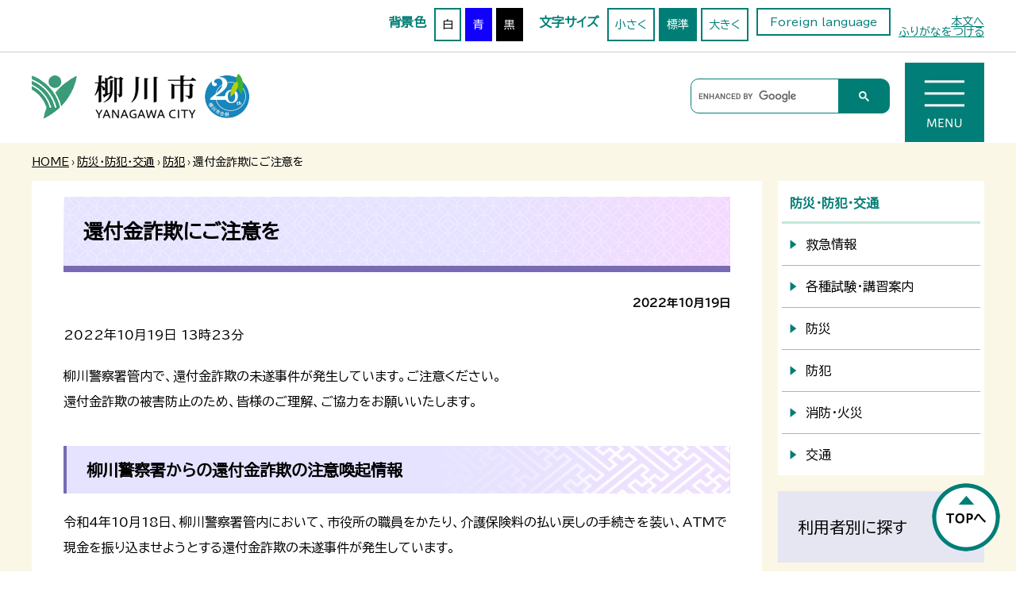

--- FILE ---
content_type: text/html
request_url: https://www.city.yanagawa.fukuoka.jp/bosai/bohan/kanpukinsagityuikanki.html
body_size: 6931
content:
<!doctype html>
<html lang="ja">

<head>
<meta charset="UTF-8" />
<title>還付金詐欺にご注意を -  柳川市</title>
<link rel="stylesheet" media="all" href="/assets/cms/public.css" />
<script src="/assets/cms/public.js"></script>
<script>
//<![CDATA[

  SS.config = {"site_url":"/","kana_url":"/kana/","translate_url":"/translate/","theme":{"white":{"css_path":null,"name":"白","font_color":null,"background_color":null},"blue":{"css_path":null,"name":"青","font_color":"#ffffff","background_color":"#0066cc"},"black":{"css_path":"/css/black.css","name":"黒","font_color":null,"background_color":null}},"recommend":{"receiver_url":"https://www.city.yanagawa.fukuoka.jp/.s1/recommend/history/receiver.json","params":{"path":"/bosai/bohan/kanpukinsagityuikanki.html","target_class":"Article::Page","target_id":2961}}};

//]]>
</script><meta name="keywords" content="防犯" />
<meta name="description" content="2022年10月19日 13時23分 柳川警察署管内で、還付金詐欺の未遂事件が発生しています。ご注意ください。 還..." />

<!--<meta http-equiv="Content-Type" content="text/html; charset=UTF-8" />
<meta name="viewport" content="width=device-width, initial-scale=1, minimum-scale=1, maximum-scale=1, user-scalable=no">-->
<meta name="viewport" content="width=device-width, initial-scale=1, minimum-scale=1, maximum-scale=5">  
<link href="https://fonts.googleapis.com/css?family=Noto+Sans+JP" rel="stylesheet">
<link rel="stylesheet" media="all" type="text/css" href="/common/css/reset.css" />
<link rel="stylesheet" media="all" type="text/css" href="/common/css/style.css" />
<link rel="stylesheet" media="all" type="text/css" href="/common/css/modal.css" />
<link rel="shortcut icon" type="image/x-icon" href="/common/img/favicon.ico">

<script src="/common/js/common.js"></script>
<script src="https://cdnjs.cloudflare.com/ajax/libs/jquery-cookie/1.3.1/jquery.cookie.min.js"></script>

<!-- Google tag (gtag.js) -->
<script async src="https://www.googletagmanager.com/gtag/js?id=G-KW9TNGBTGR"></script>
<script>
  window.dataLayer = window.dataLayer || [];
  function gtag(){dataLayer.push(arguments);}
  gtag('js', new Date());

  gtag('config', 'G-KW9TNGBTGR');
</script>




</head>

<body id="body--bosai-bohan-kanpukinsagityuikanki" class="body--bosai body--bosai-bohan">
<!--<p><a href="#skip_main" class="skip">本文へスキップします。</a></p>-->
<p class="skip_view"><a href="#skip_main">本文へ</a></p>

<!-- オーバーレイ -->
<div id="overlay" class="overlay"></div>
<!-- モーダルウィンドウ -->
<div class="modal-window">
<div class="container">
<div class="modal_menu">
<h2>メインメニュー</h2>
<ul class="modal_list flex_wrap_left">
<li><a href="/kurashi/">くらし・手続き</a></li>
<li><a href="/kenko/">医療・福祉・健康</a></li>
<li><a href="/kosodate/">子育て・教育・学び</a></li>
<li><a href="/rekishibunka/">歴史・文化</a></li>
<li><a href="/sangyo/">産業・仕事</a></li>
<li><a href="/shisei/">市政情報</a></li>
</ul>
<ul class="modal_btn flex">
<li><a href="/bosai/">防災・防犯</a></li>
<li><a href="/mokutekibetsu/shinseisho-dl.html">申請書・ダウンロード</a></li>
<li><a href="/faq/">よくある質問</a></li>
</ul>


</div>  
  
  
<h2>利用者別に探す</h2>
<ul class="modal_list flex">
<li><a href="/riyoushabetsu/shussan-kosaodate/kosodate.html"><img src="/common/img/index/user_img01.png" alt=""/>出産・子育て</a></li>
<li><a href="/riyoushabetsu/koureisha-kaigo/kourei-kaigo.html"><img src="/common/img/index/user_img02.png" alt=""/>高齢者・介護</a></li>
<li><a href="/riyoushabetsu/shougaisha/shougaisha.html"><img src="/common/img/index/user_img03.png" alt=""/>障がい者</a></li>
<li><a href="/riyoushabetsu/jigyousha/ijgyousha.html"><img src="/common/img/index/user_img04.png" alt=""/>事業者</a></li>
<li></li>
</ul>

<div class="modal_guide">
<h2>目的別に探す</h2>
<ul class="modal_list flex_wrap_left">
<li><a href="/kosodate/gakkou/"><img src="/common/img/index/icon_school.png" alt=""/>小学校・中学校・高校</a></li>
<li><a href="/kurashi/gomishigen/"><img src="/common/img/index/icon_purpose01.png" alt=""/>ごみ・資源物</a></li>
<li><a href="/kurashi/jutaku/shieijutaku/_7598_shieijutaku.html"><img src="/common/img/index/icon_purpose02.png" alt=""/>市営住宅</a></li>
<li><a href="/kurashi/kotsu/"><img src="/common/img/index/icon_purpose03.png" alt=""/>公共交通</a></li>
<li><a href="/kurashi/mynumbercard/"><img src="/common/img/index/icon_purpose04.png" alt=""/>マイナンバー</a></li>
<li><a href="/mokutekibetsu/sumai-hikkoshi.html"><img src="/common/img/index/icon_purpose05.png" alt=""/>引っ越し・住まい</a></li>
<li><a href="/kenko/yoboseshu/"><img src="/common/img/index/icon_purpose06.png" alt=""/>予防接種</a></li>
<li><a href="/mokutekibetsu/2297.html"><img src="/common/img/index/icon_purpose07.png" alt=""/>就職・離職</a></li>
<li><a href="/mokutekibetsu/byoukikega.html"><img src="/common/img/index/icon_purpose08.png" alt=""/>病気・けが</a></li>
<li><a href="/mokutekibetsu/kekkon-rikon.html"><img src="/common/img/index/icon_purpose09.png" alt=""/>結婚・離婚</a></li>
<li><a href="/mokutekibetsu/okuyami.html"><img src="/common/img/index/icon_purpose10.png" alt=""/>お悔み</a></li>
</ul>


</div>



<div class="modal_about">
<h2>柳川市について</h2>
<ul class="modal_list flex">
<li><a href="/shisei/"><img src="/common/img/index/icon_about01.png" alt=""/>市政情報</a></li>
<li><a href="/shisei/shigikai/"><img src="/common/img/index/icon_about02.png" alt=""/>柳川市議会</a></li>
<li><a href="/shisei/shinogaiyo/sisetsu.html"><img src="/common/img/index/icon_about03.png" alt=""/>施設案内</a></li>
<li><a href="/shisei/kohokocho/kohokocho_opendate.html"><img src="/common/img/index/icon_about04.png" alt=""/>オープンデータ</a></li>
</ul>
</div>

<div class="modal_address flex">
<div class="logo"><img src="/common/img/footer_logo.png" alt="柳川市"/></div>
<div class="address">
<dl class="flex">  
  <dt>柳川庁舎</dt>
  <dd>〒832-8601 福岡県柳川市本町87番地1<br>
    TEL：0944-73-8111　FAX：0944-74-1374</dd>
  <dt>大和庁舎</dt>
  <dd>〒839-0293 福岡県柳川市大和町鷹ノ尾120番地<br>
    TEL：0944-76-1111　FAX：0944-76-1170</dd>
  <dt>三橋庁舎</dt>
  <dd>〒832-8555 福岡県柳川市三橋町正行431番地<br>
    TEL：0944-72-7111　FAX：0944-73-8405</dd></dl>
<p>柳川市法人番号 6000020402079</p>
<dl>
<dt>開庁時間</dt>
<dd>8時30分～17時（土日、祝日、12月29日～翌年1月3日を除く）<br>
柳川庁舎の一部窓口業務を、第2木曜日は19時まで延長し、第4日曜日は8時30分から正午まで開庁します。</dd>
</dl>
<dl><dt>窓口延長・開庁時の主な取り扱い業務</dt>
<dd>※開庁時間の各庁舎の代表電話は、柳川庁舎電話交換手が取り次ぎます<br>
<a href="https://www.city.yanagawa.fukuoka.jp/00-koho-file/direct_tel.pdf" target="_blank">各課への直通番号</a>(170KB; PDFファイル)　
  <a href="/shisei/shinogaiyo/choshaannai/">庁舎案内</a><br>
  各ページの内容に関するお問合せは、ページごとに記載している問合せ先までご連絡ください。</dd></dl>
<ul class="flex_wrap_left">
<li><a href="/shisei/shinogaiyo/choshaannai/">市役所のご案内</a></li>
</ul>
</div>
</div>
<!-- 閉じるボタン -->
<div class="close_btn"><button class="js-close button-close">閉じる</button></div>
</div>

<div class="container_sp">
<div class="logo"><img src="/common/img/logo.png" alt=""/></div>
<div class="close_btn"><button class="js-close button-close"><img src="/common/img/close_icon.png" alt="閉じる"/></button></div>
<input id="acd-check" class="acd-check" type="checkbox">
<label class="acd-label" for="acd-check">メインメニュー</label>
<div class="acd-content">
<ul>
<li><a href="/kurashi/">くらし・手続き</a></li>
<li><a href="/kenko/">医療・福祉・健康</a></li>
<li><a href="/kosodate/">子育て・教育・学び</a></li>
<li><a href="/rekishibunka/">歴史・文化</a></li>
<li><a href="/sangyo/">産業・仕事</a></li>
<li><a href="/shisei/">市政情報</a></li>
<li><a href="/bosai/">防災・防犯</a></li>
</ul>
</div>
<input id="acd-check1" class="acd-check" type="checkbox">
<label class="acd-label" for="acd-check1">利用者別に探す</label>
<div class="acd-content">
<ul>
<li><a href="/riyoushabetsu/shussan-kosaodate/kosodate.html">出産・子育て世代</a></li>
<li><a href="/riyoushabetsu/koureisha-kaigo/kourei-kaigo.html">高齢者・介護</a></li>
<li><a href="/riyoushabetsu/shougaisha/shougaisha.html">障害者</a></li>
<li><a href="/riyoushabetsu/jigyousha/ijgyousha.html">事業者</a></li>
</ul>
</div>

<input id="acd-check3" class="acd-check" type="checkbox">
<label class="acd-label" for="acd-check3">目的別に探す</label>
<div class="acd-content">
<ul>
<li><a href="/kosodate/gakkou/">小学校・中学校・高校</a></li>
<li><a href="/kurashi/gomishigen/">ごみ・資源物</a></li>
<li><a href="/kurashi/jutaku/shieijutaku/_7598_shieijutaku.html">市営住宅</a></li>
<li><a href="/kurashi/kotsu/">公共交通</a></li>
<li><a href="/kurashi/mynumbercard/">マイナンバー</a></li>
<li><a href="/mokutekibetsu/sumai-hikkoshi.html">引っ越し・住まい</a></li>
<li><a href="/kenko/yoboseshu/">予防接種</a></li>
<li><a href="/mokutekibetsu/2297.html">就職・離職</a></li>
<li><a href="/mokutekibetsu/byoukikega.html">病気・けが</a></li>
<li><a href="/mokutekibetsu/kekkon-rikon.html">結婚・離婚</a></li>
<li><a href="/mokutekibetsu/okuyami.html">お悔み</a></li>
</ul>
</div>
<input id="acd-check4" class="acd-check" type="checkbox">
<label class="acd-label" for="acd-check4">柳川市について</label>
<div class="acd-content">
<ul>
<li><a href="/shisei/">市政情報</a></li>
<li><a href="/shisei/shigikai/">柳川市議会</a></li>
<li><a href="/shisei/shinogaiyo/sisetsu.html">施設案内</a></li>
<li><a href="/shisei/kohokocho/kohokocho_opendate.html">オープンデータ</a></li>
</ul>
</div>

<ul class="modal_btn flex">
<li><a href="/kanko/">観光情報</a></li>
<li><a href="/bosai/shobo/shobo_shoukai.html">柳川市消防本部</a></li>  
<li><a href="/shisei/shinogaiyo/choshaannai/">市役所のご案内</a></li>
<li><a href="/mokutekibetsu/shinseisho-dl.html">申請書・ダウンロード</a></li>
<li><a href="/mokutekibetsu/soudanmadoguchi.html">相談窓口</a></li>
<li><a href="/faq/">よくある質問</a></li></ul>
</div>
<!--container_sp-->
</div>
<!-- モーダルを開くボタン -->

<div id="usability">
<div class="flex_wrap_end">
<div class="ttl">背景色</div>
<ul class="bgcolor flex">
<li><input type="radio" name="white" value="白" id="colortype_0" class="ui_radio color_white" data-ss-theme="white" checked>
<label for="colortype_0" class="color1" name="color_white" tabindex="0">白</label></li>
<li><input type="radio" name="blue" value="青" id="colortype_1" class="ui_radio color_blue" data-ss-theme="blue">
<label for="colortype_1" class="color2" name="color_blue" tabindex="0">青</label></li>
<li><input type="radio" name="black" value="黒" id="colortype_2" class="ui_radio color_black" data-ss-theme="black">
<label for="colortype_2" class="color3" name="color_black" tabindex="0">黒</label></li></ul>

<div class="ttl">文字サイズ</div>
<ul class="fontsize flex">
<li><input type="radio" name="fontsize_0" value="小さく" id="fontsize_0" class="ui_radio ss-small">
   <label for="fontsize_0" name="ss-small" tabindex="0">小さく</label></li>
<li><input type="radio" name="fontsize_1" value="標準" id="fontsize_1" class="ui_radio ss-medium" checked>
   <label for="fontsize_1" name="ss-medium" tabindex="0">標準</label></li>
<li><input type="radio" name="fontsize_2" value="大きく" id="fontsize_2" class="ui_radio ss-large">
   <label for="fontsize_2" name="ss-large" tabindex="0">大きく</label></li></ul>
   
<div class="language"><input id="acd-language" class="acd-check" type="checkbox">
<label class="acd-label" for="acd-language">Foreign language</label>
<div class="acd-content">
<ul>
<li><a href="https://translate.google.co.jp/translate?hl=ja&sl=ja&tl=en">English</a></li>
<li><a href="https://translate.google.co.jp/translate?hl=ja&sl=ja&tl=zh-CN">簡体中文</a></li>
<li><a href="https://translate.google.co.jp/translate?hl=ja&sl=ja&tl=zh-TW">繁体字</a></li>
<li><a href="https://translate.google.co.jp/translate?hl=ja&sl=ja&tl=ko">한국어</a></li>
</ul>
</div>
</div>

<p class="furigana"><span class="ss-kana">ふりがなをつける</span></p>

</div>
</div>

<div id="header">
<header>
<div class="logo"><a href="/index.html"><img src="/common/img/logo_20th.png" alt="柳川市"/></a></div>
<div class="header_nav flex_wrap_end">
<div class="g_search">
<script async src="https://cse.google.com/cse.js?cx=10e2ad295a381422b">
</script>
<div class="gcse-searchbox-only"></div></div>
<div class="menu"><button class="js-open button-open"><img src="/common/img/menu.jpg" alt=""/></button></div>
</div>
</header>
</div>
<div class="sp_nav">
<ul class="usability flex">
<li><input id="acd-usability_sp" class="acd-check" type="checkbox">
<label class="acd-label" for="acd-usability_sp">背景色・文字サイズ</label>
<div class="acd-content">
<div class="ttl">文字サイズ</div>
<ul class="fontsize flex">
<li><input type="radio" name="sp_fontsize_0" value="小さく" id="sp_fontsize_0" class="ui_radio ss-small">
   <label for="sp_fontsize_0" name="ss-small">小</label></li>
<li><input type="radio" name="sp_fontsize_1" value="標準" id="sp_fontsize_1" class="ui_radio ss-medium" checked>
   <label for="sp_fontsize_1" name="ss-medium">標準</label></li>
<li><input type="radio" name="sp_fontsize_2" value="大きく" id="sp_fontsize_2" class="ui_radio ss-large">
   <label for="sp_fontsize_2" name="ss-large">大</label></li></ul>
   
<div class="ttl mt10">背景色</div>
<ul class="bgcolor flex">
<li><input type="radio" name="sp_colortype_0" value="白" id="sp_colortype_0" class="ui_radio color_white"  checked>
   <label for="sp_colortype_0" class="color1" name="color_white">白</label></li>
<li><input type="radio" name="sp_colortype_1" value="青" id="sp_colortype_1" class="ui_radio color_blue" >
   <label for="sp_colortype_1" class="color2" name="color_blue">青</label></li>
<li><input type="radio" name="sp_colortype_2" value="黒" id="sp_colortype_2" class="ui_radio color_black" >
   <label for="sp_colortype_2" class="color3" name="color_black">黒</label></li></ul>
</div></li>
<li class="language"><input id="acd-language-sp" class="acd-check" type="checkbox">
<label class="acd-label" for="acd-language-sp">Foreign language</label>
<div class="acd-content">
<ul>
<li><a href="https://translate.google.co.jp/translate?hl=ja&sl=ja&tl=en">English</a></li>
<li><a href="https://translate.google.co.jp/translate?hl=ja&sl=ja&tl=zh-CN">簡体中文</a></li>
<li><a href="https://translate.google.co.jp/translate?hl=ja&sl=ja&tl=zh-TW">繁体字</a></li>
<li><a href="https://translate.google.co.jp/translate?hl=ja&sl=ja&tl=ko">한국어</a></li>
</ul>
</div></li>
<li class="furigana"><span class="ss-kana">ふりがなをつける</span></li>
</ul>
</div>

<div class="sp_search sp"><div class="g_search">
<script async src="https://cse.google.com/cse.js?cx=10e2ad295a381422b">
</script>
<div class="gcse-searchbox-only"></div></div></div>



<div id="wrapper">
<div class="container">
<p class="breadlist"><div class="crumbs">
    <div class="crumb" itemscope itemtype="http://schema.org/BreadcrumbList">
      <span class="page" itemprop="itemListElement" itemscope itemtype="http://schema.org/ListItem"><span itemprop="name"><a itemprop="item" href="/">HOME</a></span><meta itemprop="position" content="1"></span><span class="separator">&rsaquo;</span><span class="page" itemprop="itemListElement" itemscope itemtype="http://schema.org/ListItem"><span itemprop="name"><a itemprop="item" href="/bosai/">防災・防犯・交通</a></span><meta itemprop="position" content="2"></span><span class="separator">&rsaquo;</span><span class="page" itemprop="itemListElement" itemscope itemtype="http://schema.org/ListItem"><span itemprop="name"><a itemprop="item" href="/bosai/bohan/">防犯</a></span><meta itemprop="position" content="3"></span><span class="separator">&rsaquo;</span><span class="page" itemprop="itemListElement" itemscope itemtype="http://schema.org/ListItem"><span itemprop="name">還付金詐欺にご注意を</span><meta itemprop="position" content="4"></span>
    </div>
</div>
</p>
<div id="contents">
<div class="main h_style">
<p id="skip_main" class="skip">ここから本文です。</p>
<div class="page_ttl"><h1 id="ss-page-name">還付金詐欺にご注意を</h1></div>
<div class="entry_body">
<p class="date">2022年10月19日</p>
<!-- layout_yield -->    
    
    
    
    
    
    
    
    
    
      
    <article class="body">
      <p>2022年10月19日 13時23分</p>

<p>柳川警察署管内で、還付金詐欺の未遂事件が発生しています。ご注意ください。<br />
還付金詐欺の被害防止のため、皆様のご理解、ご協力をお願いいたします。</p>

<h2>柳川警察署からの還付金詐欺の注意喚起情報</h2>

<p>令和4年10月18日、柳川警察署管内において、市役所の職員をかたり、介護保険料の払い戻しの手続きを装い、ATMで現金を振り込ませようとする還付金詐欺の未遂事件が発生しています。</p>

<p>事件の内容は、令和4年10月18日午後0時00分ころ、柳川市大和町在住の高齢女性方の固定電話に、市役所職員を名乗る男性から「介護保険料の過払い金があります。」「コロナ対策で窓口ではなくATMで操作してください。」等と言葉巧みに金融機関のATMに誘導されました。</p>

<p>幸いにも、被害者が犯人から指示された電話番号に電話した際に話し中で、銀行員に声を掛けたため、対応した銀行員が詐欺と気づき、被害に遭わずに済みました。<br />
今後も同様の事件が発生する可能性があることから、注意をお願いします。<br />
また、ATM周辺の警戒及び被害に遭われていると思われる方を発見した際の声掛け、警察への通報をよろしくお願いします。<br />
被害者の方が警察への通報を拒否する等しても、被害防止のため、警察官が確認しますので、積極的な通報をお願いします。（車のナンバー等を覚えていただけると助かります。）</p>

<p>被害防止のため、ご理解、ご協力をお願いいたします。</p>
    </article>

    
    
    
    
    
    
    
    
    








  <footer class="contact">
    <h2>お問い合わせ</h2>
      <p class="group">総務課 危機管理係</p>
      <dl class="tel"><dt>電話:</dt><dd><a href="tel:0944778152">0944-77-8152</a></dd></dl>
      <dl class="link"><dt>リンクURL:</dt><dd><a href="/inquiry/">この記事についてメールで問い合わせる</a></dd></dl>
  </footer>

    
    
    
    
    
    
    
    
    
    
    
    

<!-- /layout_yield -->


</div>
  </div>
</div>

<div id="sidenav">
<div class="nav">
<div class="category-nodes nodes">
<div class="nav_ttl">防災・防犯・交通</div>
<ul>
<li><a href="/bosai/kyumei/" class="kyumei ">救急情報</a></li>
<li><a href="/bosai/shiken/" class="shiken ">各種試験・講習案内</a></li>
<li><a href="/bosai/bosai/" class="bosai ">防災</a></li>
<li><a href="/bosai/bohan/" class="bohan ">防犯</a></li>
<li><a href="/bosai/shobo/" class="shobo ">消防・火災</a></li>
<li><a href="/bosai/koutsuu/" class="koutsuu ">交通</a></li>
</ul>
</div>
</div>

<ul class="nav_btn">
<!--<li><a href="#">課別検索</a></li>-->

<li class="user_btn">
<input id="side_user" class="acd-check" type="checkbox">
<label class="acd-label" for="side_user" tabindex="0">利用者別に探す</label>
<div class="acd-content">
<ul class="flex">
<li><a href="/riyoushabetsu/shussan-kosaodate/kosodate.html">出産・子育て世代</a></li>
<li><a href="/riyoushabetsu/koureisha-kaigo/kourei-kaigo.html">高齢者・介護</a></li>
<li><a href="/riyoushabetsu/shougaisha.html">障がい者</a></li>
<li><a href="/riyoushabetsu/jigyousha/ijgyousha.html">事業者</a></li>
</ul>
</div>
</li>
<li class="purpose_btn">
<input id="side_purpose" class="acd-check" type="checkbox">
<label class="acd-label" for="side_purpose" tabindex="0">目的別に探す</label>
<div class="acd-content">
<ul class="flex">
<li><a href="/kurashi/gomishigen/">ごみ・資源物</a></li>
<li><a href="/kurashi/jutaku/shieijutaku/_7598_shieijutaku.html">市営住宅</a></li>
<li><a href="/kurashi/kotsu/">公共交通</a></li>
<li><a href="/kurashi/mynumbercard/">マイナンバー</a></li>
<li><a href="/mokutekibetsu/sumai-hikkoshi.html">引っ越し・住まい</a></li>
<li><a href="/kenko/yoboseshu/">予防接種</a></li>
<li><a href="/mokutekibetsu/2297.html">就職・離職</a></li>
<li><a href="/mokutekibetsu/byoukikega.html">病気・けが</a></li>
<li><a href="/mokutekibetsu/kekkon-rikon.html">結婚・離婚</a></li>
<li><a href="/mokutekibetsu/okuyami.html">おくやみ</a></li>
</ul>
</div>
</li></ul>

<div class="side_btn"><a href="/bosai/bosai/"><img src="/common/img/btn_bosai.png" alt="防災情報"/></a></div>
<div class="side_btn"><a href="/kanko/"><img src="/common/img/btn_sightseing.jpg" alt="観光案内"/></a></div>

</div>
</div>
</div>

<footer id="common_footer">
<div class="cnt flex">
<div class="footer_address flex">
<div class="logo"><img src="/common/img/footer_logo.png" alt="柳川市"/></div>
<div class="address">
<div class="footer_dl flex_wrap_left">
<div class="footer_dt">柳川庁舎</div><div class="footer_dd">〒832-8601 福岡県柳川市本町87番地1<br>
TEL：0944-73-8111　FAX：0944-74-1374</div></div>
<div class="footer_dl flex_wrap_left">
<div class="footer_dt">大和庁舎</div>
<div class="footer_dd">〒839-0293 福岡県柳川市大和町鷹ノ尾120番地<br>
TEL：0944-76-1111　FAX：0944-76-1170</div></div>
<div class="footer_dl flex_wrap_left">
<div class="footer_dt">三橋庁舎</div>
<div class="footer_dd">〒832-8555 福岡県柳川市三橋町正行431番地<br>
  TEL：0944-72-7111　FAX：0944-73-8405</div></div>

<div class="footer_dl flex_wrap_left mt20">
<div class="footer_dt"><strong>開庁時間</strong></div>
<div class="footer_dd">8時30分～17時（土日、祝日、12月29日～翌年1月3日を除く）<br>
柳川庁舎の一部窓口業務を、第2木曜日は19時まで延長し、第4日曜日は8時30分から正午まで開庁します。</div>

<div class="footer_dd"><strong>窓口延長・開庁時の主な取り扱い業務</strong><br>
※開庁時間の各庁舎の代表電話は、柳川庁舎電話交換手が取り次ぎます<br>
各課への<a href="https://www.city.yanagawa.fukuoka.jp/00-koho-file/2025direct_tel.pdf" target="_blank">直通番号</a>(170KB; PDFファイル) <a href="/shisei/shinogaiyo/choshaannai/">庁舎案内</a><br>
各ページの内容に関するお問合せは、ページごとに記載している問合せ先までご連絡ください。</div></div>
</div>
</div>

<ul class="footer_nav flex_wrap_left">
<li><a href="/shisei/shinogaiyo/2913.html">アクセス</a></li>
<li><a href="/shisei/shinogaiyo/choshaannai/">市役所のご案内</a></li>
<li><a href="/sitemap/">サイトマップ</a></li>  
</ul>

</div>
</footer>
<a class="ss-part" data-href="/page-top.part.json">ページトップへ</a>

<p class="copyright">Copyright &copy; Yanagawa City All Rights Reserved.</p>
</body>

</html>


--- FILE ---
content_type: text/css
request_url: https://www.city.yanagawa.fukuoka.jp/common/css/style.css
body_size: 18533
content:
@charset "utf-8";
@import url('https://fonts.googleapis.com/css2?family=BIZ+UDPGothic&display=swap');/*20230609追加*/
* {
	-webkit-box-sizing: border-box;
	-moz-box-sizing: border-box;
	box-sizing: border-box;
}

body{
word-wrap: break-word;
overflow-wrap: break-word;   
font-family: "BIZ UDPGothic","Meiryo","メイリオ",Arial,"Hiragino Kaku Gothic Pro","ヒラギノ角ゴ Pro W3",YuGothic,"游ゴシック","ＭＳ Ｐゴシック",sans-serif; /*20230609追加*/
}

html {
  font-size: 62.5%;
}

ul li, ol li,dl dt,dl dd,p{
line-height: 2;
font-size:1.6rem;
}

.clearfix:after {
	content:" ";
	display:block;
	clear:both;
}

a {
	color: #000000;
	text-decoration:underline;
	text-underline-offset:0.2em;
	transition: all 0.3s ease-in-out 0s;
}

a:hover {
	color: #666666;
	text-decoration:none;
}

a:hover img{
opacity: 0.7
}

strong{
font-weight: bold;
}

img{
max-width: 100%;
}

.fixed {
	position: fixed;
	top: 0;
	width: 100%;
	z-index: 10000;
}

.flex {
	display: -webkit-flex;
	display: flex;
	-webkit-flex-wrap: wrap; /* Safari */
	-webkit-justify-content: space-between;
	justify-content: space-between;
	flex-wrap:wrap;
}

.flex_wrap_left {
	display: -webkit-flex;
	display: flex;
	-webkit-flex-wrap: wrap; /* Safari */
	flex-wrap:wrap;
	-webkit-justify-content: flex-start;
	justify-content:flex-start
}

.flex_wrap_center {
	display: -webkit-flex;
	display: flex;
	-webkit-flex-wrap: wrap; /* Safari */
	flex-wrap:wrap;
	-webkit-justify-content: center;
	justify-content: center;
}

.flex_wrap_end {
	display: -webkit-flex;
	display: flex;
	-webkit-flex-wrap: wrap; /* Safari */
	flex-wrap:wrap;
	-webkit-box-pack: end;
	-ms-flex-pack: end;
	justify-content: flex-end;
}

.clearer {
	clear: both;
}

.center{
text-align: center;
}

.mt10{
margin-top: 10px !important;
}

.mt20{
margin-top: 20px !important;
}

.mt50{
margin-top: 50px !important;
}

.mb50{
margin-bottom: 50px !important;
}

.mb100{
margin-bottom: 100px !important;
}

.red {
color: red !important
}


.sp{
display: none;
}

/*フォームリセット*/
input,
button,
textarea {
  background: transparent;
  border: none;
  border-radius: 0;
  font: inherit;
  outline: none;
}

textarea {
  resize: vertical;
}
/*
input[type='checkbox'],
input[type='radio'] {
  display: none;
}
*/
input[type='submit'],
input[type='button'],
label,
button,
select {
  cursor: pointer;
}

input::placeholder {
  color:#000000;
}

.search-wrap .site-search-keyword input#s_keyword, .cms-site-search .site-search-keyword input#s_keyword {
  color:#000000 !important;
}

/* skip */

.skip_view{
  position:relative;
  max-width:1200px;
  margin:0 auto;
}

.skip_view a{
position:absolute;
top:3px;
right:0;  
color: #007e76;
font-size:1.4rem;
text-decoration: underline
}

.skip {
    width: 1px;
    color: #000000;
    font-size: 0.1%;
    line-height: 0.1;
    background-color: #FFFFFF;
    position: absolute;
    left: -3000px;
    z-index: 9999;
}

a.skip {
    color: #003377;
    background-color: #FFFFFF;
    text-align: center;
    padding: 2px 0;
    top: auto;
}

a.skip:active {
    display: block;
    width: 99.99%;
    font-size: 100%;
    line-height: 1.6;
    top: 0;
    left: 0;
}

a.skip:focus {
    display: block;
    width: 99.99%;
    font-size: 100%;
    line-height: 1.6;
    top: 0;
    left: 0;
}

/********************
google_serch
********************/
.top_mv .g_search {
  width: 100%;
  border:none;
  border-radius: 0;
  margin-top:0;
  margin-right:0
}

.g_search {
  width: 250px;
  height:44px;
  border: 1px solid #007e76;
  border-radius: 10px;
  margin-top:20px;
  margin-right:20px;
}

.g_search .gsc-control-cse {
  background-color: transparent;
  border:none !important;
  padding:0;
  
}

.g_search form.gsc-search-box{
  margin-bottom:0;
}

.g_search table.gsc-search-box{
  margin-bottom:0;
}

.g_search .gsc-input-box {
    border: none;
    background: #fff;
}

.g_search table.gsc-search-box td.gsc-input {
    padding-right: 0;
}

.g_search .gsc-search-button-v2 {
    padding: 10px 25px;
    display: block;
    width: 100%;
    height: 43px;
    border: none;
    border-radius: 0 10px 10px 0;
    background-color: #007e76;
}

.gsc-search-button-v2 {
  color:#FFFFFF;
}

.gsc-input-box {
    padding-top: 0 !important;
}

#wrapper #contents .main .entry_body .gsc-search-box table{
    border:none;
  margin-bottom:0;
}

#wrapper #contents .main .entry_body .gsc-search-box table td {
    border:none;
  padding:5px 10px;
}


#wrapper #contents .main .entry_body .gsc-search-box table td .gsc-search-button-v2 {
    padding: 14px 27px;
    border-color: none;
    background-color: #007e76;
}


#wrapper #contents .main .entry_body .gsc-above-wrapper-area table{
    border:none;
  margin-bottom:0;
}

#wrapper #contents .main .entry_body .gsc-above-wrapper-area table td {
    border:none;
  padding:0;
}

#wrapper #contents .main .entry_body .gsc-above-wrapper-area table td {
    border:none;
}



/********************
usability
********************/
.sp_nav{
display: none;
}

#usability{
border-bottom: 1px solid #CCCCCC;
}

#usability .flex_wrap_end{
max-width: 1200px;
margin: 10px auto;
}

#usability .acd-check{
  display: none;
}

#usability .acd-label{
  display: block;
}

#usability .language .acd-content{
z-index: 14
}

#usability .ttl{
font-size:1.6rem;
font-weight:bold;
color: #007e76;
padding: 10px 5px 0 20px;
}

#usability .usability ul li{
background: none;
padding: 0;
color: #000000;
border:none;
width: 30%;
}

#usability ul li a{
display: block;
text-decoration: none;
}

#usability ul li input {
  display: none;
}

#usability ul li label {
  display: block;
  padding: 5px 8px;
  width: 100%;
  text-align: center;
  font-size:1.4rem;
  cursor: pointer;
}

#usability .bgcolor li{
margin-left: 5px;
}

#usability .bgcolor li .ui_radio:checked + label {
 border: 2px solid #007e76
}

#usability ul li label.color1  {
  background-color:#FFFFFF;
  border: 2px solid #a6afb3;
  }
  
#usability ul li label.color2  {
  background-color:#1200FF;
  color: #FFFFFF;
  border: 2px solid #1200FF;
  }
  
#usability ul li label.color3  {
   background-color:#000000;
   color: #FFFFFF;
   border: 2px solid #000000;
  }
  
#usability .fontsize li{
margin-left: 5px;
}
  
#usability .fontsize li label {
 color: #007e76;
 border: 2px solid #007e76
}

#usability .fontsize li .ui_radio:checked + label {
 background-color: #007e76;
 color: #FFFFFF
}

#usability .language{
margin:0 10px;
position: relative
}

#usability .language label{
  display: block;
  padding:9px 15px 8px;
  width: 100%;
  text-align: center;
  font-size:1.4rem;
  cursor: pointer;
  color: #007e76;
 border: 2px solid #007e76
}

#usability .language ul li{
border-bottom:1px solid #a6afb3;
width: 100%
}

#usability .language ul li a{
display: block;
padding: 8px;
background: #FFFFFF;
color: #000000;
font-size: 1.4rem
}

#usability .language ul li a:hover{
background-color: #e6e6f2;
}

#usability .language ul li:last-child{
border: none;
}

#usability .language .acd-check{
  display: none;
}

#usability .language .acd-content{
  height: 0;
  opacity: 0;
  padding: 0;
  transition: .5s;
  visibility: hidden;
}

#usability .language .acd-check:checked + .acd-label + .acd-content{
  height: auto;
  width:calc(100% + 2px);
  opacity: 1;
  padding:0;
  visibility: visible;
  position: absolute;
  top:35px;
  left: 0;
}

#usability p{
padding-top: 13px;
}

#usability p a{
color: #007e76;
font-size:1.4rem;
text-decoration: underline;
line-height:1;
}

/********************
header
********************/
#sp_header{
display: none;
}

.header_nav{
position: absolute;
bottom:0;
right:0;
}

.header_nav .menu{
}

.header_nav .search{
width: 350px;
background: #FFFFFF;
border: 1px solid #786bb3;
height: 45px;
margin-top: 25px;
margin-right: 20px;
border-radius: 10px;
padding: 0 0 0 5px;
font-size:1.4rem;
}

.header_nav .search .site-search-keyword{
  width: 75%;
  float:left;
}

.header_nav .search input{
padding: 10px;
border: none;
width: 75%;
line-height:1.8;  /*20230609追加*/
}

.header_nav .search .site-search-history{
  position: relative;
  background:#FFFFFF;
  z-index:20;
  padding:10px;
  box-shadow:2px 2px 5px #F5F5F5;
}

.header_nav .search input[type="submit"],.header_nav .search button[type="submit"]{
padding:15px 10px;
border: none;
background: #786bb3;
color: #FFFFFF;
width: 25%;
height: 100%;
border-radius: 0 7.5px 7.5px 0;
line-height: 1;
float:right;
}

.pagetop {
/*  display:none;*/
    position: fixed;
    bottom: 15px;
    right: 20px;
	z-index: 10;
}

.pagetop img{
    max-width: 150px
}

.chat_ai{
    position: fixed;
    bottom: 10px;
    left: 20px;
	z-index: 10;
}

/********************************
footer
********************************/

footer#common_footer{
background:url("/common/img/footer_bg.jpg") center center;
background-size: cover;
}

footer .cnt{
width: 1440px;
margin: 0 auto;
padding: 30px 0 200px;
}

footer .footer_address{
width: 990px;
padding: 40px 40px 30px;
background:#FFFFFF;
}

footer .footer_address .logo{
width: 140px;
}

footer .footer_address .address{
width: calc(100% - 200px)
}

footer .footer_address .footer_dt{
color: #000000;
line-height: 1.4;
font-size: 1.4rem;
padding-right: 20px;
}

footer .footer_address .footer_dd{
color: #000000;
line-height: 2;
font-size: 1.4rem;
margin-bottom: 10px;
}

footer .footer_nav {
width:calc(100% - 990px);
}

footer .footer_nav li{
width: 31%;
margin-left:2%;
}

footer .footer_nav li a{
display: block;
padding: 10px 20px;
background: #FFFFFF url("/common/img/r_arrow2.png") 95% center no-repeat;
text-decoration: none;
color: #000000;
font-size:1.4rem;
}

p.copyright{
background: #007e76;
color: #FFFFFF;
font-size: 1.2rem;
padding: 10px 20px;
text-align: center;  
}

.sitemap_link{
  text-align:center;
  background:#F5F5F5;
  font-size:1.4rem;
  padding:10px 0;
}

.sitemap_link a{
  color:#000000;
}


/****************************************
第二階層
****************************************/
/********************
header
********************/

#header{
max-width: 1200px;
margin: 0 auto;
padding: 20px 0;
position: relative
}

#header.header_nav{
position: absolute;
top:2px;
right: 0;
}

#wrapper{
background: #faf7e6;
padding-bottom: 100px;
}

#wrapper .crumbs{
padding: 15px 0;
font-size: 1.4rem;
line-height: 1.3
}

#wrapper .crumbs .separator{
  padding:0 3px;
}


#wrapper .container{
max-width: 1200px;
margin: 0 auto;
}

#wrapper .container:after {
	content:" ";
	display:block;
	clear:both;
}

#wrapper #contents{
width: 920px;
float: left;
}

#wrapper #contents .main{
background: #FFFFFF;
margin-bottom:50px;  
padding:20px 40px 25px;
}


#wrapper #contents .main .category_ttl{
background: url("/common/img/h1_bg01.png") center center no-repeat;
background-size: 100% auto;
margin-bottom: 30px;
padding: 35px 0 0 90px;
height: 101px;
font-size:3.4rem;
color: #000000;
font-weight:bold;
}

#body--kurashi-index #wrapper #contents .main .category_ttl{
background: url("/common/img/h1_bg01.png") center center no-repeat;
background-size: 100% auto;  
}

#body--kenko-index #wrapper #contents .main .category_ttl{
background: url("/common/img/h1_bg_kenko.png") center center no-repeat;
background-size: 100% auto;  
}

#body--kosodate-index #wrapper #contents .main .category_ttl{
background: url("/common/img/h1_bg_kosodate.png") center center no-repeat;
background-size: 100% auto;  
}

#body--sangyo-index #wrapper #contents .main .category_ttl{
background: url("/common/img/h1_bg_sangyo.png") center center no-repeat;
background-size: 100% auto;  
}

#body--rekishibunka-index #wrapper #contents .main .category_ttl{
background: url("/common/img/h1_bg_rekishibunka.png") center center no-repeat;
background-size: 100% auto;  
}

#body--shisei-index #wrapper #contents .main .category_ttl{
background: url("/common/img/h1_bg_shisei.png") center center no-repeat;
background-size: 100% auto;  
}

#body--bosai-index #wrapper #contents .main .category_ttl{
background: url("/common/img/h1_bg_bosai.png") center center no-repeat;
background-size: 100% auto;  
}

#wrapper #contents .main .news_ttl{
background: #c3e6d8;
padding: 10px 30px 8px;
font-size:2rem;
font-weight:bold;
position: relative;
line-height: 1;
}

#wrapper #contents .main .news_ttl .more{
position: absolute;
top:10px;
right:20px;
background: url("/common/img/circle_arrow.png") right top no-repeat;
padding-right: 25px;
font-size:1.5rem;
}

#wrapper #contents .main .news_ttl .more a{
display: block;
text-decoration: none;
font-weight: normal;
padding: 2px 0;
}

#wrapper #contents .main .sub_news_list{
margin: 15px 0 0
}

#wrapper #contents .main .sub_news_list li{
color: #007e76;
font-weight:bold;
font-size:1.6rem;
padding: 5px 0;
}

#wrapper #contents .main .sub_news_list li a{
color: #52458d;
font-weight:normal;
text-decoration: underline;
}

#wrapper #contents .main .sub_news_list li a:hover{
text-decoration: none;
}

#wrapper #contents .main .rss li{
margin-left: 20px
}

#wrapper #contents .main .rss li a{
color: #007e76;
}

#wrapper #contents .menu_folder_list{
margin: 25px 0 0;
}

#wrapper #contents .menu_folder_list li{
width: 49%;
margin-bottom: 15px;
}

#wrapper #contents .menu_folder_list li a{
display: block;
padding: 35px 0 35px 90px;
text-decoration: none;
font-size:1.8rem;
border: 2px solid #FFFFFF;
background: #FFFFFF url("/common/img/category_folder.png") 40px 35px no-repeat;  
}

#wrapper #contents .menu_folder_list li a:hover{
border: 2px solid  #007e76;
}

#wrapper #contents .menu_folder_list li{

}

#wrapper #contents .menu_folder_list li.long a {
padding: 25px 0 25px 90px;
}

/****************************************
コロナウィルス・ワクチン関連
****************************************/

#wrapper .covid19 #contents .main .covid19_ttl{
margin-bottom: 30px;
}

#wrapper .covid19 #contents .main .news_ttl{
background: #ffc5d1;
}

#wrapper .covid19 #contents .main .news_ttl .more{
background: url("/common/img/circle_arrow_r.png") right top no-repeat;
}

#wrapper .covid19 #contents .main .sub_news_list li{
color: #7e0000;
}

#wrapper .covid19 #contents .main .sub_news_list li a{
color: #786bb3;
}

#wrapper .covid19 #contents .main .rss li a{
color: #7e0000;
}


#wrapper .covid19 #contents .menu_folder_list li a:hover{
border: 2px solid  #7e0000;
}

#wrapper .covid19 #contents .menu_folder_list li{
background: #FFFFFF url("/common/img/covid19_folder.png") 40px center no-repeat;
}

#wrapper #contents #ad{
margin: 80px auto 0;
background: #e1eefa;
padding: 40px 0;
}

#wrapper #contents #ad .ttl{
text-align: center;
margin-bottom: 30px;
}

#wrapper #contents #ad ul{
max-width: 780px;
margin: 0 auto;
}

#wrapper #contents #ad ul li{
margin-bottom: 20px;
}

#wrapper #sidenav{
width: 260px;
float: right;
}

#wrapper #sidenav .nav{
background: #FFFFFF;
padding: 10px 5px 0;
margin-bottom: 20px;
}

#wrapper #sidenav .nav_ttl{
border-bottom: 3px solid #c3e6d8;
padding:10px 10px 15px;
color: #007e76;
font-size: 1.6rem;
font-weight:bold;
}

/*
#wrapper #sidenav .nav ul li{
border-bottom:1px solid #b2b2b2;
}

#wrapper #sidenav .nav ul li:last-child{
border-bottom: none;
}

#wrapper #sidenav .nav ul li a{
padding: 10px 0 10px 30px;
display: block;
color: #000000;
text-decoration: none;
background: url("/common/img/r_menu_arrow.png") 10px center no-repeat;
}
*/

#wrapper #sidenav .nav ul li{
padding: 0 0 0 30px;  
border-bottom:1px solid #b2b2b2;
background: url("/common/img/r_menu_arrow.png") 10px center no-repeat;  
}

#wrapper #sidenav .nav ul li:last-child{
border-bottom: none;
}

#wrapper #sidenav .nav ul li a{
padding: 10px 0 10px 0;
display: block;
color: #000000;
text-decoration: none;
}

#wrapper #sidenav .nav ul li a:hover{
color: #007e76
}

#wrapper #sidenav .nav ul li.current a{
color:#007e76;
font-weight:bold;
}

#wrapper #sidenav .nav_btn li{
margin-bottom: 15px;
}

#wrapper #sidenav .nav .nav_btn li{
padding: 0;  
border-bottom:none;
background:none;  
}

#wrapper #sidenav .nav_btn li a{
display: block;
padding: 25px 60px 25px 25px;
color:#000000;
background: #c8a3cc url("/common/img/r_arrow.png") 90% center no-repeat;
text-decoration: none;
font-size: 2rem;
} 

#wrapper #sidenav .nav_btn li .acd-check{
  display: none;
}

#wrapper #sidenav .nav_btn li .acd-label{
display: block;
padding: 25px 60px 25px 25px;
color:#000000;
text-decoration: none;
font-size: 2rem;
background: #e6e6f2 url("/common/img/r_arrow2.png") 90% center no-repeat;
cursor: pointer;
}

#wrapper #sidenav .nav_btn li .acd-content{
  height: 0;
  opacity: 0;
  padding: 0;
  transition: .5s;
  visibility: hidden;
}

#wrapper #sidenav .nav_btn li .acd-check:checked + .acd-label + .acd-content{
  height: auto;
  opacity: 1;
  padding:0;
  visibility: visible;
}

#wrapper #sidenav .nav_btn li .acd-content ul li{
width:100%;
margin-top: 5px;
margin-bottom: 0;
background: #FFFFFF;
padding: 10px;
}

#wrapper #sidenav .nav_btn li .acd-content ul li a{
padding:0;
font-size: 1.4rem;
text-align: center;
background: none !important;
font-weight:normal;
} 

#wrapper #sidenav .nav_btn li .acd-content ul li a img{
max-width: 70%;
height: auto;
}

#wrapper #sidenav .nav_btn li .acd-content ul li p{
margin: -10px 0;
}


#wrapper #sidenav .side_btn{
margin-bottom: 10px;
}

/****************************************
カテゴリー第二階層
****************************************/
#wrapper #contents.category_file_list .main{
  margin-bottom:40px;
  padding-bottom:20px;
}

#wrapper #contents.category_file_list .main .page_ttl {
    background: #e6e6f2;
    margin: 0;
}

#wrapper #contents.category_file_list .category-nodes {
  	display: -webkit-flex;
	display: flex;
	-webkit-flex-wrap: wrap; /* Safari */
	-webkit-justify-content: space-between;
	justify-content: space-between;
	flex-wrap:wrap;
}

#wrapper #contents.category_file_list .category-nodes article{
width: 49%;
margin-bottom: 15px;
}

#wrapper #contents.category_file_list .category-nodes article header h2{
background:#FFFFFF;
}

#wrapper #contents.category_file_list .category-nodes article header h2 a{
display: block;
padding: 35px 0 35px 90px;
text-decoration: none;
font-size:1.8rem;
border: 2px solid #FFFFFF;
background:url("/common/img/category_folder.png") 20px center no-repeat;
}

#wrapper #contents.category_file_list .category-nodes article h2 a:hover{
border: 2px solid  #007e76;
}

/****************************************
カテゴリーリスト
****************************************/

#wrapper #contents .main .category_middle .category-pages article {
    border-bottom: none;
    margin-bottom: 40px;
}

#wrapper #contents .category_middle .category-pages article header h2{
background: url("/common/img/icon_file.png") left center no-repeat !important;
margin-bottom: 20px;
padding: 10px 0 10px 50px;
font-size: 1.6rem;
}

#wrapper #contents .category_middle .category-pages article header time{
  display:none;
}

#wrapper #contents .category_middle .category-pages article header h2 a{
color: #52458d;
}

/****************************************
第三階層
****************************************/

#wrapper #contents .page_ttl{
background: #e6e6f2;
margin:0 0 25px ;
padding: 10px;
border: 2px solid #d9d9d9;
position: relative;
}

#wrapper #contents .page_ttl h1{
padding: 20px;
font-size:2.5rem; /*20230609変更*/
font-weight:bold;
border: 1px dotted #FFFFFF;
line-height: 1.3;
font-family: "BIZ UDPGothic","Meiryo","メイリオ",Arial,"Hiragino Kaku Gothic Pro","ヒラギノ角ゴ Pro W3",YuGothic,"游ゴシック","ＭＳ Ｐゴシック",sans-serif; /*20230609追加*/
}

.Flg1 {/*三角形左上*/
  position: absolute;
  top: 0;
  left: 0;
  border-left: 20px solid #007e76;
  border-bottom: 20px solid transparent;
}
.Flg2 {/*三角形右下*/
  position: absolute;
  bottom: 0;
  right: 0;
  border-left: 20px solid transparent;
  border-bottom: 20px solid #007e76;
}


#wrapper #contents .file_list{
margin-top: 40px;
padding: 30px 50px;
background: #FFFFFF;
}

#wrapper #contents .file_list li{
background: url("/common/img/icon_file.png") left 5px no-repeat;
margin-bottom: 15px;
padding: 0 0 15px 50px;
font-size: 1.6rem;
width: 100%
}

#wrapper #contents .file_list li a{
color: #52458d;
}

#wrapper #contents .file_list2{
margin-top: 50px;
padding:0;
background: #FFFFFF;
}

#wrapper #contents .file_list2 li{
background: url("/common/img/icon_file.png") left 5px no-repeat;
margin-bottom: 15px;
padding: 0 0 15px 50px;
font-size: 1.6rem;
width: 100%
}

#wrapper #contents .file_list2 li a{
color: #52458d;
}

#wrapper #contents .main .entry_body {
  font-size:1.6rem;
  line-height:1.5; /*20230609変更*/
}

#wrapper #contents .main .entry_body .date{
text-align: right;
font-size:1.4rem;
margin-bottom: 10px;
font-weight:bold;
}

#wrapper #contents .main .entry_body .date .page{
  text-align: left;
  margin-bottom:15px;
  font-weight:normal;
}

#wrapper #contents .main .entry_body h2{
margin-top: 40px;
margin-bottom: 20px;
padding: 20px 30px;
background: #f2f2f2;
border-top: 3px solid #007e76;
border-bottom: 3px solid #007e76;
font-weight:bold;
font-size:2rem;  /*20230609変更*/
}

#wrapper #contents .main .entry_body h2:first-of-type{
margin-top: 0;
}


#wrapper #contents .main .entry_body h3{
position: relative;
margin-top: 50px;
margin-bottom: 20px;
color:#007e76;
padding: 0 0 5px;
border-bottom: 3px solid #CCCCCC;
font-weight:bold;
font-size:2.0rem;
}

#wrapper #contents .main .entry_body h3:before {
  content: "";
  position: absolute;
  left: 0;
  bottom: -3px;
  width: 100px;
  height: inherit;
  border-bottom: 3px solid #007e76;
}

#wrapper #contents .main h4{
font-size:1.5rem; /*20230609変更*/
color: #000000;
margin-bottom: 20px;
font-weight:bold;}

#wrapper #contents .main .entry_body h4{
font-size:1.5rem; /*20230609変更*/
background: #007e76;
color: #FFFFFF;
margin-bottom: 20px;
padding: 12px 15px 10px;
font-weight: bold;
}

#wrapper #contents .main .entry_body h5{
font-size:1.5rem; /*20230609変更*/
color: #007e76;
font-weight: bold;
margin-bottom:10px;
}

#wrapper #contents .main .entry_body h6{
font-size:1.5rem; /*20230609変更*/
color: #000000;
font-weight: bold;
margin-bottom:10px;
}

/****************************************
第三階層 グラデーション見出し
****************************************/

#wrapper #contents .h_style .page_ttl{
background: url("/common/img/h1_bg.png") left top repeat-y;
margin:0 0 25px ;
padding: 0;
border:none;
border-bottom:8px solid #786bb3;
position: relative;
font-family: "BIZ UDPGothic","Meiryo","メイリオ",Arial,"Hiragino Kaku Gothic Pro","ヒラギノ角ゴ Pro W3",YuGothic,"游ゴシック","ＭＳ Ｐゴシック",sans-serif; /*20230609追加*/

}

#wrapper #contents .h_style .page_ttl h1{
padding: 25px;
font-size:2.5rem; /*20230609変更*/
font-weight:bold;
border:none;
line-height:1.5;  /*20230609変更*/
}

#wrapper #contents .main.h_style .entry_body .body h2{
background: url("/common/img/h2_bg.png") right top no-repeat;
background-size:auto 100%;
margin-top: 40px;
margin-bottom: 20px;
padding: 15px 25px;
border-left:4px solid #786bb3;
border-top: none;
border-bottom:none;
font-weight:bold;
font-size:2rem; /*20230609変更*/
color:#000000;
}

#wrapper #contents .main.h_style .entry_body h3{
color:#000000;
padding: 8px 15px;
border-bottom: 3px solid #007e76;
font-weight:bold;
font-size:1.8rem;  /*20230609変更*/
background:#eae9f5;  
}

#wrapper #contents .main.h_style .entry_body h3:before {
  width:0;
  border-bottom: none;
}

#wrapper #contents .main.h_style .entry_body h4{
background:#FFFFFF;  
position: relative;
margin-top: 50px;
margin-bottom: 20px;
color:#007e76;
padding: 0 0 5px;
border-bottom: 3px solid #CCCCCC;
font-weight:bold;
font-size:1.7rem;  /*20230609変更*/
}

#wrapper #contents .main.h_style .entry_body h4:before {
  content: "";
  position: absolute;
  left: 0;
  bottom: -3px;
  width: 100px;
  height: inherit;
  border-bottom: 3px solid #007e76;
}

#wrapper #contents .main.h_style .entry_body h5{
font-size:1.5rem;  /*20230609変更*/
color: #000000;
font-weight: bold;
padding-bottom:10px;
margin-bottom:10px;
border-bottom:2px dotted #000000;  
}

#wrapper #contents .main .entry_body h6{
font-size:1.4rem;  /*20230609変更*/
color: #000000;
font-weight: bold;
margin-bottom:10px;
padding-left:15px;
border-left:3px solid #007e76;  
}

#wrapper #contents .main .entry_body pre{
  font-size:1.6rem;
  line-height:2;
}

#wrapper #contents .main .entry_body p.lead{
  font-size:2.0rem;
  font-weight:bold;
}

#wrapper #contents .main .entry_body p{
margin-bottom: 20px;
}

#wrapper #contents .main .entry_body table{
border-left:1px solid #CCCCCC; 
border-top:1px solid #CCCCCC;
width: 100%;
line-height: 2;
margin-bottom: 40px;
max-width:100%;  
}

#wrapper #contents .main .entry_body table th{
border-right:1px solid #CCCCCC; 
border-bottom:1px solid #CCCCCC;
padding: 10px;
font-size:1.6rem;
font-weight:bold;
color: #000000;
}

#wrapper #contents .main .entry_body table td{
border-right:1px solid #CCCCCC; 
border-bottom:1px solid #CCCCCC;
padding: 10px;
font-size:1.6rem;
color: #000000;
/*height: 100px;*/
vertical-align: top
}

#wrapper #contents .main .entry_body ol {
margin-left:25px;
margin-bottom: 20px;
}

#wrapper #contents .main .entry_body ol li{
list-style:decimal;
padding: 0;
margin-bottom: 10px;
}

#wrapper #contents .main .entry_body ul {
margin-bottom: 20px;
}

#wrapper #contents .main .entry_body ul li{
padding: 0;
margin-bottom: 10px;
padding-left: 1em;
text-indent: -1em;   
}

#wrapper #contents .main .entry_body ul li:before {
content: '\025cf';
color:#786bb3;
}

#wrapper #contents .main .entry_body ul li a{
color:#52458d;
}

#wrapper #contents .main .entry_body ul.site-search-history li{
  margin-bottom:0;
}

#wrapper #contents .main .entry_body ul.site-search-history li a{
  padding:5px 10px;
  font-weight:normal;
}

#wrapper #contents .main .entry_body ul.site-search-history li:before {
content: '';
}

#wrapper #contents .main .entry_body ul.check li{
list-style:none;
background: url("/common/img/check_icon.png") left 4px no-repeat;
padding: 0 0 0 20px;
margin-bottom: 10px; 
}

#wrapper #contents .main .entry_body ul li a[target="_blank"]{
padding-right: 25px;
color: #52458d;
background: url("/common/img/new_window.png") right center no-repeat;
}

#wrapper #contents .main .entry_body p a[target="_blank"]{
padding-right: 25px;
color: #007e76;
background: url("/common/img/new_window.png") right center no-repeat;
}

#wrapper #contents .main .entry_body table caption{
  font-size:1.4rem;
  padding:10px 0;
}

#wrapper #contents .main .entry_body table{
 border-top:1px solid #000000;
  border-left:1px solid #000000;
}

#wrapper #contents .main .entry_body table th{
 border-bottom:1px solid #000000;
 border-right:1px solid #000000;
 background: #d7d1f4
}

#wrapper #contents .main .entry_body table td{
 border-bottom:1px solid #000000;
 border-right:1px solid #000000;
}

/*市長室へようこそ*/

#wrapper #contents .main .main_photo{
  width:72%;
  margin-bottom:50px;
}

#wrapper #contents .main .main_photo img{
  border:1px solid #CCCCCC;
}

#wrapper #contents .main .mayor{
  width:26%;
  margin-bottom:50px;
}

#wrapper #contents .main .mayor img{
  border:1px solid #CCCCCC;
}

#wrapper #contents .main .mayor_prof{
  padding:0 20px;
  width:70%;
}

#wrapper #contents .main .mayor_prof p{
  display: -webkit-flex;
	display: flex;
	-webkit-flex-wrap: wrap; /* Safari */
	flex-wrap:wrap;
	-webkit-justify-content: flex-start;
	justify-content:flex-start
}

#wrapper #contents .main .mayor_prof p strong{
  display:block;
  width:80px;
  font-weight:normal;
}

#wrapper #contents .main .mayor_prof p span{
  display:block;
  padding-bottom:15px;
}


#wrapper #contents .main .mayor p{
  text-align:center;
  margin:20px 0 0;
  font-size:2.0rem;
  font-family: "Sawarabi Mincho"; 
}

#wrapper #contents .main .mayor p span{
  font-size:1.6rem;
  font-family: "Sawarabi Mincho";
  padding-right:20px;
}

#wrapper #contents .main .mayor p.prof{
  margin:10px 0 0;
  font-size:1.4rem;
}

#wrapper #contents .main .mayor p.prof span{
  padding-right:5px;
  font-size:1.4rem;
}

#wrapper #contents .main .entry_body table.table_style01 th{
 background: #F5F5F5;
  text-align:left;
}


/*イベント*/

#wrapper #contents .main .entry_body .event_img{
margin-bottom: 50px;
}

#wrapper #contents .main .entry_body .event_img img{
border: 1px solid #CCCCCC;
}

#wrapper #contents .main .entry_body .event_table{
margin-top: 40px;
}

#wrapper #contents .main .entry_body .event_table dt{
width: 30%;
padding-bottom:20px; 
margin-bottom: 20px;
font-size:2rem;
font-weight:bold;
}

#wrapper #contents .main .entry_body .event_table dd{
width: 70%;
padding-bottom:20px;
margin-bottom: 20px;
}

#wrapper #contents .main .entry_body .event_table dd input[type="text"]{
padding: 20px;
border:1px solid #CCCCCC;
border-radius: 8px;
width: 100%
}

#wrapper #contents .main .entry_body .event_table dd input.period{
width: 200px;
}

#wrapper #contents .main .entry_body .event_table dd input.place{
width: 300px;
}

#wrapper #contents .main .entry_body .event_table dd ul li{
padding-right: 20px;
}

#wrapper #contents .main .entry_body .event_table dd label input[type=radio] {
  display: none;
}

#wrapper #contents .main .entry_body .event_table dd label {
  position: relative;
  min-width: 10%;
  margin: 10px;
}

#wrapper #contents .main .entry_body .event_table dd label span {
  position: relative;
  display: block;
  padding-left: 35px;
  cursor: pointer;
}

#wrapper #contents .main .entry_body .event_table dd label span:before {
  content: "";
  position: absolute;
  top: 0;
  bottom: 0;
  left: 0;
  display: block;
  margin: auto;
  width: 20px;
  height: 20px;
}

#wrapper #contents .main .entry_body .event_table dd label input[type=radio]:checked + span:after {
  content: "";
  position: absolute;
  top: 0;
  bottom: 0;
  left: 4px;
  display: block;
  margin: auto;
}

#wrapper #contents .main .entry_body .event_table dd label span:before {
  border: 1px solid #ddd;
  border-radius: 40px;
}

#wrapper #contents .main .entry_body .event_table dd label input[type=radio]:checked + span:after {
  width: 14px;
  height: 14px;
  background-color: #007e76;
  border-radius: 40px;
}

#wrapper #contents .main .entry_body.event .form_btn{
margin-bottom: 50px;
}

#wrapper #contents .main .entry_body .form_btn li{
margin: 0 10px;
}

#wrapper #contents .main .entry_body .form_btn li input{
background: #786bb3;
padding: 10px 20px;
color: #FFFFFF;
font-size: 1.6rem;
border-radius: 5px;
}

#wrapper #contents .main .entry_body .return{
text-align: center;
margin: 20px 0;
}

#wrapper #contents .main .entry_body .return span{
background: url("/common/img/return_arrow.png") right center no-repeat;
padding:5px 20px 5px 0;
}

#wrapper #contents .main .entry_body .return a{
color: #786bb3;
font-size: 1.6rem;
}

#wrapper #contents .main .entry_body.event ul {
margin-bottom: 0;
}

#wrapper #contents .main .entry_body.event ul li{
background:none;
padding: 0;
margin-bottom:0;
}

#wrapper #contents .main .entry_body.event .switch_btn li{
margin-left: 10px;
}

#wrapper #contents .main .entry_body.event .switch_btn label input[type=radio] {
  display: none;
}

#wrapper #contents .main .entry_body.event .switch_btn label {
  background: #CCCCCC;
  color: #000000;
  font-size:1.4rem;
  border-radius: 5px;
  padding: 10px 15px;
}

#wrapper #contents .main .entry_body.event .switch_btn input:checked + label {
  background: #786bb3;
  color: #FFFFFF;
}

#wrapper #contents .main .entry_body.event .month_nav li a{
padding: 20px;
color: #000000;
text-decoration: none;
}

#wrapper #contents .main .entry_body.event .month_nav li:first-child{
background: url("/common/img/prev.png")left center no-repeat;
font-size:2.0rem;
font-weight: bold;
border-right: 1px solid #CCCCCC;
}

#wrapper #contents .main .entry_body.event .month_nav li:last-child{
background: url("/common/img/next.png")right center no-repeat;
font-size:2.0rem;
font-weight: bold;
}


#wrapper #contents .main .entry_body.event .month_ttl{
font-size:1.8rem;
font-weight:bold;
margin-bottom: 10px;
}

#wrapper #contents .main .entry_body.event .calendar{
border-left:1px solid #CCCCCC; 
border-top:1px solid #CCCCCC;
width: 100%;
}

#wrapper #contents .main .entry_body.event .calendar th{
border-right:1px solid #CCCCCC; 
border-bottom:1px solid #CCCCCC;
padding: 10px;
font-size:1.8rem;
font-weight:bold;
text-align: center;
color: #666666;
}

#wrapper #contents .main .entry_body.event .calendar td{
border-right:1px solid #CCCCCC; 
border-bottom:1px solid #CCCCCC;
padding: 10px;
font-size:1.8rem;
font-weight:bold;
color: #666666;
height: 100px;
vertical-align: top
}

#wrapper #contents .main .entry_body.event .calendar td.sat{
background: #e1ebf1;
color: #0073bd;
}

#wrapper #contents .main .entry_body.event .calendar td.sun,#wrapper #contents .main .entry_body.event .calendar td.holi{
background: #ffeeee;
color: #d91300;
}

#wrapper #contents .main .entry_body.event .calendar td p{
font-size:1.6rem;
}

#wrapper #contents .main .lead{
margin-bottom: 20px;
}

#wrapper #contents .main p a{
color: #52458d;
}

#wrapper #contents .main .caution{
color: #bd3529;
font-weight:bold;
}


#wrapper #contents .main .contact_dl{
margin:30px 0 25px;
border-top: 2px solid #CCCCCC
}

#wrapper #contents .main .contact_dl dt{
width: 30%;
padding:30px 0 0;
font-weight:bold;
}

#wrapper #contents .main .contact_dl dt span{
color: #bd3529;
}

#wrapper #contents .main .contact_dl dd{
width:70%;
padding:30px 0 0;
}

#wrapper #contents .main .contact_dl dd label input[type=radio] {
  display: none;
}

#wrapper #contents .main .contact_dl dd label {
  position: relative;
  min-width: 10%;
  margin: 10px;
}

#wrapper #contents .main .contact_dl dd label span {
  position: relative;
  display: block;
  padding-left: 35px;
  cursor: pointer;
}

#wrapper #contents .main .contact_dl dd label span:before {
  content: "";
  position: absolute;
  top: 0;
  bottom: 0;
  left: 0;
  display: block;
  margin: auto;
  width: 20px;
  height: 20px;
}

#wrapper #contents .main .contact_dl dd label input[type=radio]:checked + span:after {
  content: "";
  position: absolute;
  top: 0;
  bottom: 0;
  left: 4px;
  display: block;
  margin: auto;
}

#wrapper #contents .main .contact_dl dd label span:before {
  border: 1px solid #ddd;
  border-radius: 40px;
}

#wrapper #contents .main .contact_dl dd label input[type=radio]:checked + span:after {
  width: 14px;
  height: 14px;
  background-color: #007e76;
  border-radius: 40px;
}

#wrapper #contents .main .contact_dl dd input[type="text"] ,#wrapper #contents .main .contact_dl dd input[type="email"]{
padding: 15px;
border:1px solid #CCCCCC;
border-radius: 8px;
width: 100%
}

#wrapper #contents .main .contact_dl dd textarea{
padding: 15px;
border:1px solid #CCCCCC;
border-radius: 8px;
width: 100%
}

#wrapper #contents .main .contact_dl dd p{
margin-top:10px; 
}

#wrapper #contents .main .contact_dl dd ul{
margin-bottom: 0;
}

#wrapper #contents .main .contact_dl dd ul li{
background: none;
padding-left: 0;
margin-right: 20px;
}

#wrapper #contents .main .contact_dl dd select{
padding: 10px;
}

#wrapper #contents .main .submit_btn {
max-width: 280px;
margin: 50px auto;
}

#wrapper #contents .main .submit_btn input[type="submit"]{
  background: #786bb3 url("/common/img/submit_arrow.png") 95% center no-repeat;
  padding: 20px 10px;
  text-align: center;
  color: #FFFFFF;
  width: 100%;
  font-size:1.8rem;
  }
  
  #wrapper #contents .main .submit_btn input[type="submit"]:hover{
  background: #574d84 url("/common/img/submit_arrow.png") 95% center no-repeat;
  }
  
#wrapper #contents .contact_area{
background: #FFFFFF;
margin:40px 0 0;
padding: 0 0 20px;
position:relative;
min-height: 144px;
}

#wrapper #contents .contact_area h2{
background: #007e76;
margin:0 0 20px;
padding: 10px;
text-align: center;
color: #FFFFFF;
font-size:2rem;
font-weight:bold;
border-left:none;
}

#wrapper #contents .contact_area p{
width: 45%;
color: #000000;
font-size:1.6rem;
line-height: 2;
margin:0 0 0 5%;
}

#wrapper #contents .contact_area .tel{
  width:45%;
	display: -webkit-flex;
	display: flex;
	-webkit-flex-wrap: wrap; /* Safari */
	flex-wrap:wrap;
	-webkit-justify-content: flex-start;
	justify-content:flex-start;
  margin-left:5%;
}

#wrapper #contents .contact_area .link{
  width:40%;
  position:absolute;
  top:60px;
  right:5%;
}

#wrapper #contents .contact_area .link dt{
  display:none;
}

#wrapper #contents .contact_area .link dd{
text-align: center
}

#wrapper #contents .contact_area .link dd a{
display: block;
background: #786bb3;
padding: 20px 0 18px 0;
color: #FFFFFF;
border-radius: 10px;
text-decoration: none;
}

#wrapper #contents .contact_area .link dd a span{
background: url("/common/img/icon_mail.png") left center no-repeat;
padding: 5px 0 5px 60px;
font-size:1.6rem;
}

#wrapper #contents .contact_area .link dd a:hover span{
background:url("/common/img/icon_mail.png") left center no-repeat;
}

#wrapper #contents .contact_area:after {
	content:" ";
	display:block;
	clear:both;
}

#wrapper #contents .file_list2 li.new::after {
    padding-left: 10px;
    color: #e03300;
    font-size: 1.4rem;
    content: "New!";
}

footer.contact {
    background: #FFFFFF;
    margin: 40px 0 0;
    padding: 0 0 20px;
    border: 1px solid #b2b2b2;
  position:relative;
  min-height: 160px;
}

#wrapper #contents .main footer.contact h2 {
    background: #007e76;
    margin: 0 0 20px;
    padding: 10px;
    text-align: center;
    color: #FFFFFF;
    font-size: 2rem;
    font-weight: bold;
    border-left: none;
}

#wrapper #contents .main footer.contact p {
    width: 45%;
    color: #000000;
    font-size: 1.6rem;
    line-height: 2;
    margin: 0 0 0 5%;
}

footer.contact .tel {
    width: 45%;
    display: -webkit-flex;
    display: flex;
    -webkit-flex-wrap: wrap;
    flex-wrap: wrap;
    -webkit-justify-content: flex-start;
    justify-content: flex-start;
    margin-left: 5%;
}

footer.contact .fax {
    width: 45%;
    display: -webkit-flex;
    display: flex;
    -webkit-flex-wrap: wrap;
    flex-wrap: wrap;
    -webkit-justify-content: flex-start;
    justify-content: flex-start;
    margin-left: 5%;
}


footer.contact .email{
  display:none !important;
}

 footer.contact .link {
    width: 45%;
    position: absolute;
    bottom: 15px;
    right: 5%;
}

footer.contact:after {
    content: " ";
    display: block;
    clear: both;
}

footer.contact .email dt, footer.contact .link dt {
    display: none;
}

footer.contact .email dd a, footer.contact .link dd a {
    display: block;
    background: #786bb3 url(/common/img/icon_mail.png) 20px center no-repeat;
    padding: 20px 0 18px 70px;
    font-size: 1.6rem;
    border-radius: 10px;
    text-decoration: none;
    color:#FFFFFF;
  text-decoration:none;
}

/********************************
サイト内検索
********************************/
.cms-site-search form {
    border:none
}

.cms-site-search .site-search-categories{
  display:none;
}

.cms-site-search .site-search-keyword {
  width: 75%;
  float:left;
}

.cms-site-search .site-search-keyword dt{
display:none;
}

.cms-site-search .site-search-keyword dd{
border: 1px solid #786bb3;
margin:0;
border-radius: 10px 0 0 10px;
font-size:1.4rem;
}

.cms-site-search .site-search-keyword dd input{
width:100%;
height: 45px;
margin:0 auto;
padding: 10px;
font-size:1.4rem;
}

.cms-site-search .send{
border: none;
}

.cms-site-search .send input{
text-align:center;  
padding:16px 10px;
border: none;
background: #786bb3;
color: #FFFFFF;
border-radius: 0 10px 10px 0;
line-height: 1;
font-size:1.5rem;
}

.search-result .search-stats{
  font-size:1.6rem;
}

#wrapper #contents .main .entry_body .cms-site-search-pages .item{
  border-bottom:1px solid #CCCCCC;
  padding-bottom:20px;
  margin-bottom:20px;
}

#wrapper #contents .main .entry_body .cms-site-search-pages .item header h2{
    margin-top: 10px;
    margin-bottom: 10px;
    padding:0;
    background: #FFFFFF;
    border-top:none;
    border-bottom: none;
    font-weight: bold;
    font-size: 1.8rem;
  	line-height:2
  
}

.cms-site-search-pages .item header .meta{
    font-size: 1.6rem;
  	line-height:2;
  	word-break: break-all
}

.pagination{
  text-align:center;
  font-size:1.6rem;
}

.pagination span{
  padding:5px;
}


/****************************************
イベントカレンダー
****************************************/
.event-date {
    position: relative;
}

.event-format{
  text-align:right;
}

.body--calendar-search form .send input, #calendar-search form .send input {
    padding: 6px 12px;
    border: 1px solid #f08300;
    -webkit-border-radius: 5px;
    -moz-border-radius: 5px;
    -ms-border-radius: 5px;
    -o-border-radius: 5px;
    border-radius: 5px;
    background: #f4d89a;
    background-image: -owg-linear-gradient(top, #f4d89a, #f48b22);
    background-image: -webkit-linear-gradient(top, #f4d89a, #f48b22);
    background-image: -moz-linear-gradient(top, #f4d89a, #f48b22);
    background-image: -o-linear-gradient(top, #f4d89a, #f48b22);
    background-image: linear-gradient(top, #f4d89a, #f48b22);
    }

.event-date span.list.current a, .event-date span.table.current a {
    padding: 6px 12px;
    border: 1px solid #f08300;
    -webkit-border-radius: 5px;
    -moz-border-radius: 5px;
    -ms-border-radius: 5px;
    -o-border-radius: 5px;
    border-radius: 5px;
    background: #f4d89a;
    background-image: -owg-linear-gradient(top, #f4d89a, #f48b22);
    background-image: -webkit-linear-gradient(top, #f4d89a, #f48b22);
    background-image: -moz-linear-gradient(top, #f4d89a, #f48b22);
    background-image: -o-linear-gradient(top, #f4d89a, #f48b22);
    background-image: linear-gradient(top, #f4d89a, #f48b22);
   }

.event-date span.list a, .event-date span.table a {
    display: inline-block;
    color: #000;
    text-decoration: none;
    padding: 6px 12px;
    border: 1px solid #bbb;
    -webkit-border-radius: 5px;
    -moz-border-radius: 5px;
    -ms-border-radius: 5px;
    -o-border-radius: 5px;
    border-radius: 5px;
    background: #ccc;
    background-image: -owg-linear-gradient(top, #ccc, #bbb);
    background-image: -webkit-linear-gradient(top, #ccc, #bbb);
    background-image: -moz-linear-gradient(top, #ccc, #bbb);
    background-image: -o-linear-gradient(top, #ccc, #bbb);
    background-image: linear-gradient(top, #ccc, #bbb);
    }

#wrapper #contents .main .entry_body .event-date ul {
    position: absolute;
    top: 0px;
    right: 0;
  margin: 30px 5px 20px;
  font-size:1.8rem;
  
}

#wrapper #contents .main .entry_body .event-date ul .prev {
    display: inline-block;
    padding-left: 15px;
    background: url(/common/img/prev.png) no-repeat 2px 7px;
    display: -moz-inline-stack;
    display: inline-block;
    vertical-align: middle;
    *vertical-align: auto;
    zoom: 1;
    *display: inline;
    margin-right: 10px;
    padding: 0 15px;
    border-right: 1px solid #ccc;
}

#wrapper #contents .main .entry_body .event-date ul .next {
    display: -moz-inline-stack;
    display: inline-block;
    vertical-align: middle;
    *vertical-align: auto;
    zoom: 1;
    *display: inline;
    padding-right: 13px;
    background: url(/common/img/next.png) no-repeat right 7px;
}

.event-ics-file{
display:none;
}

#wrapper #contents .main .entry_body table caption{
text-align: left;
padding: 5px 0;
font-weight: bold;
font-size: 1.7rem;
}

#event-list .sun, #event-list .holiday, #event-table .sun, #event-table .holiday {
    background: #fee;
    color: #d90000;
}

#event-list .sat, #event-table .sat {
    background: #e1ebf1;
    color: #039;
}


.content-box .content-head {
    position: relative;
    padding: 3px 10px;
    color: #000000;
    font-size: 122%;
    border:none;
    border-bottom: 0;
}

.content-box .content-body {
    padding: 10px;
    border:none;
}

.content-box .content-head:after {
    border-bottom:none;
}

.body--calendar-search form legend, .body--calendar-search form .keyword label, #calendar-search form h2, #calendar-search form legend, #calendar-search form .keyword label {
    margin-bottom: 20px;
    padding:10px 0;
    border-bottom:none;
    color: #007acd;
    font-size: 1.6rem;
    font-weight:normal;
    box-sizing: border-box;
  color:#525252;
  width:20%;
  max-width:150px;
   float:left
}

#wrapper #sidenav .nav .body--calendar-search form legend, #wrapper #sidenav .nav .body--calendar-search form .keyword label, #wrapper #sidenav .nav #calendar-search form h2, #wrapper #sidenav .nav #calendar-search form legend, #wrapper #sidenav .nav #calendar-search form .keyword label {
    margin-bottom:0;
    padding:20px 0 10px;
    font-size: 1.6rem;
  color:#000000;
  width:100%;
  max-width:100%;
   float:none;
}

 #calendar-search form input{
   padding:10px;
   border-radius:5px;
   border:1px solid #666666;
 }

#calendar-search form .dates.location input{
   width:140px;
 }

#wrapper #sidenav .nav #calendar-search form .dates.location input{
   width:40%;
 }

.categories {
    margin-bottom:0;
    border-top:none;
}

#wrapper #contents .main .entry_body .categories {
  margin-bottom:20px;
  text-align:right;
}

#wrapper #contents .main .entry_body form .categories {
  margin-bottom:20px;
  text-align:left;
}

.categories label.category{
  float:left;
  padding-right:10px;
  font-size:1.4rem;
}

#wrapper #contents .main .entry_body form .categories label.category{
  font-size:1.6rem;
}


.categories header {
    display: inline-block;
    vertical-align: middle;
}

.categories .nodes {
    display: inline-block;
    vertical-align: middle;
}

#wrapper #contents .main .entry_body .categories .nodes ul{
  	display: -webkit-flex;
	display: flex;
	-webkit-flex-wrap: wrap; /* Safari */
	flex-wrap:wrap;
	-webkit-justify-content: flex-start;
	justify-content:flex-start;
  margin-left:20px;
  margin-bottom:0;
}

.categories .nodes ul li{
  padding-left:10px;
}

footer.send{
  background:none;
  margin:20px 0;
  text-align:center;
}

#wrapper #contents .main .entry_body .calendar_list #event-list .page header h2{
 background:none;
 margin-bottom:10px;
 padding:10px 0;
 font-size:1.6rem;
border-left:none;
}

#wrapper #contents .main .entry_body .calendar_list #event-list .page .categories{
  margin-bottom:0;
}

#wrapper #contents .main .entry_body .calendar_list #event-list .page .categories ul{
  margin:0;
}

#wrapper #contents .main .entry_body .calendar_list #event-list .page ul li {
    margin-left:0;
  text-indent:0;
}

#wrapper #contents .main .entry_body .calendar_list #event-list .page ul li:before {
    content: "";
    padding:0;
}

#event-list dd div a {
    display: block;
    min-width: 85px;
    padding: 0 5px;
    border: 1px solid #036eb8;
    background: #FFFFFF;
    color: #036eb8;
    text-decoration: none;
}

#event-table{
  overflow-x:scroll;
}

#event-table .date .data {
    width: 100%;
    height: 20px;
    padding: 2px;
    line-height: 1;
    overflow: hidden;
    border: 1px solid #036eb8;
    background: #FFFFFF;
    color: #036eb8;
    text-align: center;
    white-space: nowrap;
}

#event-table .date .data a {
    display: block;
    width: 100%;
    height: 20px;
    overflow: hidden;
    color: #036eb8;
    text-decoration: none;
}

#event-list{
  margin-top:30px;
}

#wrapper #contents .main .entry_body #event-list h2 {
    margin-top: 0;
    margin-bottom: 20px;
    padding:0;
    background:#FFFFFF;
    border-top:none;
    border-bottom:none;
    font-weight: normal;
    font-size: 1.8rem;
}

#event-list dl{
  border-bottom:1px solid #CCCCCC;
}

#event-list dl dt,#event-list dl dd{
  padding:10px;
}

#event-list dl dt abbr[title] {
    text-decoration:none;
}

 #wrapper #sidenav .nav footer.send{
  padding:0 0 20px;
   text-align:center;
}

.event-pages-filter ul{
	display: -webkit-flex;
	display: flex;
	-webkit-flex-wrap: wrap; /* Safari */
	flex-wrap:wrap;
	-webkit-justify-content: flex-start;
	justify-content:flex-start
}

#wrapper #contents .main .entry_body .event-pages-filter ul li{
margin-left: 0;
text-indent: 0;
}

#wrapper #contents .main .entry_body .event-pages-filter ul li:before {
    content: '';
}

.event-pages-filter li a {
    display: block;
    display: inline;
    float: left;
    margin: 0 10px 10px 0;
    padding: 3px 5px;
    -webkit-border-radius: 3px;
    -moz-border-radius: 3px;
    -ms-border-radius: 3px;
    -o-border-radius: 3px;
    border-radius: 3px;
    background: #cee;
    color: #000;
    text-decoration: none;
}

.event-date h2 {
  border:none;
}

#wrapper #contents .main .entry_body .event-date ul{
top:0;
}

#wrapper #contents .main .entry_body .event-date ul li{
margin-left: 0;
text-indent: 0;
}

#wrapper #contents .main .entry_body .event-date ul li:before{
content: "";
color: #036eb8;
padding:0;
}

.content-box .content-body.search form {
  border:none;
}

#calendar-search form .send a.btn{
font-size:1.4rem;
color:#000000;
padding: 6px 12px;
border: 1px solid #f08300;
-webkit-border-radius: 5px;
    -moz-border-radius: 5px;
    -ms-border-radius: 5px;
    -o-border-radius: 5px;
    border-radius: 5px;
    background: #f4d89a;
    background-image: -owg-linear-gradient(top, #f4d89a, #f48b22);
    background-image: -webkit-linear-gradient(top, #f4d89a, #f48b22);
    background-image: -moz-linear-gradient(top, #f4d89a, #f48b22);
    background-image: -o-linear-gradient(top, #f4d89a, #f48b22);
    background-image: linear-gradient(top, #f4d89a, #f48b22);
}

/****************************************
イベント記事
****************************************/

#wrapper #contents .main .entry_body header.released span{
  font-size:2rem;
  font-weight:bold;
}

#wrapper #contents .main .entry_body .categories header h2{
    background:none;
    margin: 0;
    padding:0;
    font-size: 1.4rem;
    font-weight: normal;
  border:none
}

#wrapper #contents .main .entry_body .categories .nodes ul li{
margin-left:0;
text-indent:0;
}

#wrapper #contents .main .entry_body .categories .nodes ul li:before {
    content: "";
    padding: 0;
}

#wrapper #contents .main .entry_body dl.see{
	display: -webkit-flex;
	display: flex;
	-webkit-flex-wrap: wrap; /* Safari */
	-webkit-justify-content: space-between;
	justify-content: space-between;
	flex-wrap:wrap;
    border-bottom:1px solid #b2b2b2;
    margin-bottom:20px;
}

#wrapper #contents .main .entry_body dl.see dt{
  width:150px;
  padding:10px;
  background:#eaf6fa;
  border-top:1px solid #b2b2b2;
}

#wrapper #contents .main .entry_body dl.see dd{
  width:calc(100% - 150px);
  text-align:left;
  padding:10px;
  border-top:1px solid #b2b2b2;
}

#wrapper #contents .main .entry_body #event-list dd h2 {
    margin-top: 0;
    margin-bottom: 0;
    padding: 0;
    background: transparent;
    border: none;
    font-weight: normal;
    font-size: 1.6rem;
}


/****************************************
お知らせ一覧
****************************************/
#wrapper #contents .main .entry_body .category-pages article{
border-bottom:1px solid #CCCCCC;
margin-bottom:20px;
}

#wrapper #contents .main .entry_body .article-pages article{
border-bottom:1px solid #CCCCCC;
margin-bottom:20px;
}

#wrapper #contents .main .entry_body .category-pages header time{
  color:#007e76;
  font-size:1.4rem;
  font-weight:bold;
}

#wrapper #contents .main .entry_body .article-pages header time{
  color:#007e76;
  font-size:1.4rem;
  font-weight:bold;
}

#wrapper #contents .main .entry_body .category-pages header h2{
 background:none;
 margin-bottom:10px;
 padding:10px 0;
 font-size:1.8rem;
  font-weight:normal;
  border:none;
}

#wrapper #contents .main .entry_body .article-pages header h2{
 background:none;
 margin-bottom:10px;
 padding:10px 0;
 font-size:1.8rem;
  font-weight:normal;
  border:none;
}


#wrapper #contents .main .cms-tabs{
  margin:20px 0 40px;
}


#wrapper #contents .main .cms-tabs .pages{
  border-top:1px solid #007e76;
  margin:0 20px 20px;
}

#wrapper #contents .main .cms-tabs nav.names{
margin:0 20px;
display: -webkit-flex;
display: flex;
-webkit-flex-wrap: wrap; /* Safari */
-webkit-justify-content: space-between;
justify-content: space-between;
flex-wrap:wrap;
}

#wrapper #contents .main .cms-tabs nav a{
  display:block;
  padding:20px 0;
  background:#007e76;
  color:#FFFFFF;
  font-size:1.6rem;
  text-decoration:none;
  text-align:center;
  width:48%;
  border-radius:5px 5px 0 0;
}

#wrapper #contents .main .cms-tabs article{
  padding:0;
  border-bottom:none;
}

#wrapper #contents .main .cms-tabs article article{
  font-size:1.6rem;
  line-height:1.4;
  padding:10px 10px 20px;
   border-bottom:none;
  border-bottom:1px solid #CCCCCC;
}

#wrapper #contents .main .cms-tabs article article time{
  font-weight:bold;
  color:#007e76;
}

#wrapper #contents .main .cms-tabs article article header h3{
  margin:0;
}

#wrapper #contents .main .cms-tabs nav {
  text-align:right;
}

#wrapper #contents .main .cms-tabs nav a.rss{
  margin:0;
  display:inline;
    background: #e5e5e5 url(/assets2/img/icon_rss.png) 10px center no-repeat;
    padding: 8px 20px 8px 30px;
    color: #000000;
    text-decoration: none;
   border-radius: 50px 0 0 50px;
    font-size: 1.4rem;
  width:auto;
}

#wrapper #contents .main .cms-tabs nav a.more{
  margin:0;
display:inline;
    background: #007e76 url(/assets2/img/arrow_w.png) 10px center no-repeat;
    padding: 8px 20px 8px 30px;
    color: #FFFFFF;
    text-decoration: none;
   border-radius: 50px;
    font-size: 1.4rem;
  width:auto;
}
  {
  display:block;
  margin:10px 5%;
  padding:10px 0;
  border-radius:5px;
  background:#007e76;
  color:#FFFFFF;
  font-size:1.4rem;
  text-decoration:none;
  text-align:center;
  width:48%;
}

.cms-tabs{
  margin-bottom:15px;
}

.cms-tabs nav.names{
display: -webkit-flex;
display: flex;
-webkit-flex-wrap: wrap; /* Safari */
-webkit-justify-content: space-between;
justify-content: space-between;
flex-wrap:wrap;
}

.cms-tabs nav a{
  display:block;
  padding:10px 0;
  background:#036eb8;
  color:#FFFFFF;
  font-size:1.4rem;
  text-decoration:none;
  text-align:center;
  width:32%;
}

.cms-tabs article{
  font-size:1.4rem;
  line-height:1.4;
  padding:5px;
  border-bottom:1px solid #CCCCCC;
  background:#FFFFFF;
}

.cms-tabs nav a.more, .cms-tabs nav a.rss{
  display:block;
  margin:10px 5%;
  padding:10px 0;
  border-radius:5px;
  background:#036eb8;
  color:#FFFFFF;
  font-size:1.4rem;
  text-decoration:none;
  text-align:center;
  width:90%;
}

.body--oshirase-machi-wadai .category-pages article.item-4951 time {
    display: none;
}



/********************************
もちふみ
********************************/
#wrapper #contents .main .birthday_list {
    align-items: top
}

#wrapper #contents .main .birthday_list li {
    margin-bottom: 30px;
    max-width: 320px;
    width: 32%;
    border: 10px solid #e6e6f2;
    padding: 10px 10px 60px;
    position: relative;
}

/* 最後のコンテンツを左寄せにする指定 */
#wrapper #contents .main .birthday_list:after {
    content: "";
    display: block;
    width: 32%;  /* .boxに指定したwidthと同じ幅を指定する */
    height: 0;
}

/*
#wrapper #contents .main .birthday_list li {
    margin-bottom: 30px;
    max-width: 320px;
    width: 32%;
    border: 10px solid #e6e6f2;
    padding: 10px 10px 60px;
    position: relative;
}
*/
#wrapper #contents .main .birthday_list li p {
    margin: 10px auto;
    width: calc(100% - 20px);
    position: absolute;
    bottom: 0;
    left: 10px;
}

#wrapper #contents .main .birthday_list li p a {
    display: block;
    text-decoration: none;
    background: #007e76;
    text-align: center;
    color: #FFFFFF;
    font-weight: bold;
    padding: 10px 0;
    letter-spacing: 1px;
    border-radius: 5px;
}

#wrapper #contents .main .text_c{
  text-align:center;
}

#wrapper #contents .main .birthday-oubo {
    width: 90%;
    max-width: 480px;
    margin: 20px auto;
}

#wrapper #contents .main .birthday-oubo a {
    display: block;
    text-decoration: none;
    background:#786bb3;
    text-align: center;
    color: #FFFFFF;
    font-weight: bold;
    padding: 20px 0;
    letter-spacing: 1px;
    border-radius: 5px;
    font-size: 2rem;
}

/********************************
お問い合わせ
********************************/
.inquiry-form .column{
  margin-top:20px;
  padding-bottom:20px;
  border-bottom:1px solid #F0F0F0;
}

.inquiry-form legend{
position: relative;
width:100%;
margin-bottom: 10px;
color:#007e76;
padding: 0 0 5px;
font-weight:bold;
font-size:2.0rem;
}

.inquiry-form .required{
  display:none;
}

.inquiry-form input[type='text'],.inquiry-form input[type='email'],.inquiry-form input[type='number'],.inquiry-form textarea{
border:1px solid #666666;
border-radius:5px;
padding:10px;
width:100%;
}

.inquiry-form textarea{
  height:150px;
}

.inquiry-form #howto + span{
  font-size:2.0rem;
  font-weight:bold;
  padding-left:10px;
}

.inquiry-form #howto{
transform:scale(1.5) 
}

.inquiry-form input[type='text'],.inquiry-form input[type='email'],.inquiry-form input[type='number']{
max-width:480px
}
.inquiry-form input[type='number']::-webkit-inner-spin-button,
.inquiry-form input[type='number']::-webkit-outer-spin-button {
    -webkit-appearance: none;
    margin: 0;
    -moz-appearance:textfield;
}

.inquiry-form label {
 display:block;
}
 
.inquiry-form select{
  padding:10px;
}

.inquiry-form input[type='submit'],
.inquiry-form input[type='button'],
.inquiry-form button {
  margin:40px 0;
  background:#786bb3;
  padding:20px 50px;
  color:#FFFFFF;
  border-radius:5px;
}

.inquiry-form.confirm dt{
position: relative;
width:100%;
margin-bottom: 10px;
color:#007e76;
padding: 0 0 5px;
font-weight:bold;
font-size:2.0rem;
}

.inquiry-form.confirm dd{
  font-size:1.8rem;
}

.simple-captcha{
  margin:30px ;
  border:1px solid #CCCCCC;
  padding:20px;
}

.inquiry-form.confirm .send{
  width:90%;
  margin:0 auto;
}

.inquiry-form.confirm .send input[type='submit'] {
  margin:20px 5%;
  width:39%;
  background:#786bb3;
  padding:20px 0;
  color:#FFFFFF;
  border-radius:5px;
}


/********************************
地域おこしブログ
********************************/

#wrapper #sidenav h3{
border-bottom: 3px solid #c3e6d8;
padding:10px 10px 15px;
color: #007e76;
font-size: 1.6rem;
font-weight:bold;
}

#wrapper #sidenav .nav .category-nodes article header h2{
border-bottom:1px solid #b2b2b2;
line-height:1.5  
}


#wrapper #sidenav .nav .category-nodes article header h2 a{
padding: 10px 0 10px 30px;
display: block;
color: #000000;
text-decoration: none;
background: url("/common/img/r_menu_arrow.png") 10px center no-repeat;
font-size:1.6rem;
line-height:1.5  
}

#wrapper #sidenav .nav .category-nodes article header h2 a:hover{
color: #007e76
}

/********************************
YOUTUBE
********************************/
#wrapper #contents .main .entry_body iframe{
  max-width:100%;
}


#wrapper #contents .main .entry_body .movie_box iframe{
  max-width:100%;
  max-height:50vw
}

/********************************
移住定住
********************************/
#wrapper #contents .main2{
background: #FFFFFF;
margin-bottom:50px;  
padding:20px 40px 25px;
}

#wrapper #contents .main2 h2{
background: url("/common/img/h2_bg.png") right top no-repeat;
background-size:auto 100%;
margin-top: 40px;
margin-bottom: 20px;
padding: 15px 25px;
border-left:4px solid #786bb3;
border-top: none;
border-bottom:none;
font-weight:bold;
font-size:2.4rem;
color:#000000;
line-height:1.5;  
}

#wrapper #contents .main .entry_body .movie_box iframe{
  max-width:100%;
  max-height:50vw
}

#wrapper #contents .main2 iframe{
  max-width:100%;
  max-height:50vw
}

/********************************
サイトマップ
********************************/
#body--sitemap-index #wrapper #contents .main .entry_body h2 {
  margin-bottom:10px;
    padding: 10px 10px;
    background:#FFFFFF;
    border-top: 2px solid #007e76;
    border-bottom:none;
    font-weight: bold;
    font-size: 2.0rem;
}

/********************************
柳川観光大使一覧
********************************/
#body--sangyo-kanko-info__8121 table td img{
  max-width:170px ;
}

/********************************
子育て支援
********************************/
#wrapper .kosodate_mv{
  margin-bottom:30px;
}

#wrapper .kosodate_mv .kosodate_ttl{
  width:calc(100% - 596px);
   border:2px solid #ecb1cb;
}

#wrapper .kosodate_mv .kosodate_ttl .kosodate_h1{
  background:#ecb1cb;
  padding:70px 0;
  text-align:center;
  font-weight:bold;
  font-size:28px;
}

#wrapper .kosodate_mv .kosodate_ttl p{
  padding:20px;
  font-size:1.6rem;
  line-height:1.5;
}

#wrapper .kosodate_mv .kosodate_img{
  width:596px;
  line-height:0;
}

#wrapper .kosodate_h2{
  background:#ffe568;
  padding:10px;
  margin-bottom:20px;
}

#wrapper #contents .main .entry_body .kosodate_h2 p{
  background: url("/common/img/kosodate/ttl_usagi.png") 15px center no-repeat;
  padding:15px 15px 15px 65px;
  font-size:2.6rem;
  font-weight:bold;
  border:2px solid #FFFFFF;
  margin-bottom:0;
}

#wrapper .kosodate_h3 {
  background:#eae9f5 url("/common/img/kosodate/ttl_kuma.png") 10px center no-repeat;
  padding:25px 20px 25px 80px;
  font-size:2.4rem;
  font-weight:bold;
  margin-bottom:20px;
}

#wrapper #contents .main .entry_body .kosodate_menu{
  margin-bottom:80px;
}

#wrapper #contents .main .entry_body .kosodate_menu li {
  margin-bottom:20px;
  padding-left:0;
  text-indent: 0;
  width:32%;
  margin-bottom:20px;
  text-align:center;
}

#wrapper #contents .main .entry_body  .kosodate_menu li:before {
  content:"";
}

#wrapper #contents .main .entry_body .kosodate_menu li a{
  display:block;
  border-radius:10px;
  background:#b7e6d9;
  font-size:2rem;
  padding:15px;
  color:#000000;
  text-decoration:none;
  border: 2px dashed #fff;
box-shadow: 0 0 0 5px #b7e6d9;
}

#wrapper #contents .main .entry_body .g_link a{
  color:#007e76;
  font-weight:bold;
}

/********************
移住定住
********************/
#wrapper .iju_mv{
margin: 0 0 40px;
background: #FFFFFF;
border:1px solid #64c7b3;
}

#wrapper .iju_mv .mv_left{
width: 350px;
max-width: 29%;
float: left;
}

#wrapper .iju_mv .mv_left .mv_ttl{
background:#64c7b3 ;
color:#FFFFFF;
font-weight:bold;
font-size:2.8rem;
padding: 70px 0;
text-align: center;
}

#wrapper .iju_mv .mv_left p{
font-size:1.8rem;
padding: 20px;
color: #000000;
line-height: 1.5
}

#wrapper .iju_mv .mv_right{
width: 860px;
max-width: 71%;
float: right;
line-height:0;
}

#wrapper .guidebook {
  text-align:center;
  margin-bottom:60px;
}

#wrapper .iju_news {
background: #FFFFFF;
width: 100%;
padding: 20px 0;
}

#wrapper #contents.ijuteiju .main2 h2 {
    background:#64c7b3;
    padding: 15px 25px;
    border-left:none;
    border-top: none;
    border-bottom: none;
    font-weight: bold;
    font-size: 3.2rem;
    color: #FFFFFF;
    line-height: 1.5;
  border-radius:20px;
}

#wrapper #contents.ijuteiju .main2 h2 span{
  position:relative;
  display:block;
  padding:15px 0 15px 40px;
}

#wrapper #contents.ijuteiju .main2 h2 span:before {
  position: absolute;
  background-color: #FFFFFF;
  border-radius: 1em;
  content: "";
  left: 0%;
  top: 10%;
  bottom: 10%;
  width: .3em;
  height: 80%;
}

.ijuteiju_btn{
  background:#FFFFFF;
  padding:80px 40px 60px;
}

.ijuteiju_btn ul li{
  width:31%;
  margin-bottom:20px
}

.ijuteiju_btn ul li a{
  display:block;
  background:url("/common/img/ijuteiju/icon_house.png") 30px center no-repeat;
  text-decoration:none;
  border:1px solid #64c7b3;
  box-shadow:3px 3px 0 #64c7b3;
  padding:20px 0 20px 50px;
  border-radius:50px;
  font-size:2rem;
  text-align:center;
}


/********************
404
********************/

#wrapper #contents .main .entry_body .notfound_search{
  margin-bottom:40px;
}

#wrapper #contents .main .entry_body .notfound_search .gsc-search-box table td {
    padding: 0;
}

#wrapper #contents .main .entry_body .notfound_search .gsc-search-box table td.gsc-input{
  padding:5px 10px;
}

/************************************************************************************************************************************************************************************************
レスポンシブ
************************************************************************************************************************************************************************************************/

@media screen and (min-width: 768px) {
	 a[href^="tel:"] {
		 pointer-events: none;
		 cursor: default;
	}
}

@media screen and (max-width: 1800px) {


}
 
@media screen and (max-width: 1500px) {
/********************************
footer
********************************/
footer .cnt{
width: 94%;
margin: 0 auto;
padding: 30px 0 200px;
}

footer .footer_address{
width:80%;
}

footer .footer_nav.flex_wrap_left{
display: block !important;
width:18%;
}

footer .footer_nav li{
width: 100%;
margin-left:0;
margin-bottom: 20px;
}

}


@media screen and (max-width: 1200px) {

/********************
header
********************/

#header{
max-width: 94%;
}

#header .logo{
width: 30%;
}

#header .header_nav{
width: 68%;
right:0;
}

#header .header_nav .menu{
width: 90px;
}


#header .header_nav .search{
width: 48%;
margin-right: 2%;
}

#wrapper .container{
max-width: 94%;
}

#wrapper #contents{
width: 70%;
}

#wrapper #sidenav{
width: 28%;
}

#wrapper #contents .main .category_ttl{
padding: 35px 0 25px 35px;
height: auto;
font-size:3.4rem;
}

#wrapper #contents .main .sub_news_list li a{
display: block
}

#wrapper #contents .folder_list li a{
font-size:1.6rem;
}
  
footer.contact .tel {
    width: 100%;
  margin-bottom:10px;
}
  
footer.contact .fax {
    width: 100%;
  margin-bottom:10px;
}  
  
#wrapper #contents .main footer.contact p {
 width: 90%;
}  

footer.contact .email, footer.contact .link {
    width: 90%;
    position:relative;
    top: 0;
    right: 0;
  margin-left:5%
}
  
  
#wrapper #contents .main img{
height: auto !important
}      
  
/********************************
イベントカレンダー
********************************/  
#wrapper #contents .main .entry_body .event-date ul {
    position: relative;
}

/********************************
もちふみ
********************************/

#wrapper #contents .main .birthday_list li {
    width: 48%;
}
  
/********************************
市長室へようこそ
********************************/

#wrapper #contents .main .main_photo{
  width:65%;
  margin-bottom:30px;
}

#wrapper #contents .main .mayor{
  width:32%;
  margin-bottom:30px;
}
  
#wrapper #contents .main .mayor_prof{
  width:65%;
}  


#wrapper #contents .main .mayor p{
  font-size:1.6rem;
}

#wrapper #contents .main .mayor p span{
  font-size:1.4rem;
}  
  
/********************************
子育て支援
********************************/
#wrapper .kosodate_mv .kosodate_ttl{
  width:35%;
}

#wrapper .kosodate_mv .kosodate_ttl .kosodate_h1{
  padding:20px 0;
  font-size:2.8rem;
}

#wrapper .kosodate_mv .kosodate_ttl p{
  padding:10px 10px 0;
  font-size:1.4rem;
  line-height:1.5;
}

#wrapper .kosodate_mv .kosodate_img{
  width:65%;
}

#wrapper #contents .main .entry_body .kosodate_menu li a{
  font-size:1.8rem;
  padding:15px 0;
}  
  
/********************
移住定住
********************/
#wrapper .iju_mv .mv_left .mv_ttl{
font-size:2.4rem;
padding: 40px 0;
}

#wrapper .iju_mv .mv_left p{
font-size:1.6rem;
}

.ijuteiju_btn{
  background:#FFFFFF;
  padding:50px 20px;
}

.ijuteiju_btn ul li a{
  background:url("/common/img/ijuteiju/icon_house.png") 20px center no-repeat;
  background-size:30px auto;
  padding:15px 0 15px 30px;
  font-size:1.8rem;
}


}
 
@media screen and (max-width: 980px) {
.header_nav{
max-width: 50%;
}

.header_nav .search{
width: 270px;
margin-bottom: 20px;
}

.header_nav .search input{
padding: 10px;
border: none;
width: 75%
}

.header_nav .search input[type="submit"],.header_nav .search button[type="submit"]{
width: 25%;
}

#header .header_nav{
max-width: 68%;
}

#wrapper #contents .main .category_ttl{
background:none !important;
padding: 30px 0 0;
}
  
#wrapper #contents .file_list2 li{
width:100%;
}

#wrapper #contents .main .entry_body .event_table dt{
width: 100%;
}

#wrapper #contents .main .entry_body .event_table dd{
width: 100%;
}

#wrapper #contents .main .entry_body .event_table dd input.period{
width: 30%;
}

#wrapper #contents .main .entry_body .event_table dd input.place{
width: 80%;
}

#wrapper #contents .main .entry_body.event .switch_btn {
margin-top: 20px;
}

#wrapper #contents .main .entry_body.event .calendar th{
padding: 10px 0;
font-size:1.4rem;
}

#wrapper #contents .main .entry_body.event .calendar td{
font-size:1.4rem;
height: 80px;
}

#wrapper #contents .main .entry_body.event .calendar td p{
font-size:1.4rem;
}

#wrapper #contents .contact_area p{
width: 48%;
}

#wrapper #contents .contact_area .tel{
  width:48%;
}

#wrapper #contents .contact_area .link{
  width:50%;
}

#wrapper #contents .contact_area .link dd a{
padding: 15px 0 13px 0;
}

/********************************
もちふみ
********************************/

#wrapper #contents .main .birthday_list li {
    width: 48%;
}

/********************************
市長室へようこそ
********************************/
#wrapper #contents .main .mayor_prof{
  width:65%;
  padding:0;
  margin-left:3%;
}

#wrapper #contents .main .mayor p{
  margin:10px 0;
}

#wrapper #contents .main .mayor p span{
  padding-right:0;
  display:block
}  
  
  
/********************************
子育て支援
********************************/ 
#wrapper .kosodate_mv .kosodate_ttl{
  width:100%;
  margin-bottom:20px;
}

#wrapper .kosodate_mv .kosodate_ttl .kosodate_h1{
  padding:20px 0;
  font-size:2.8rem;
}

#wrapper .kosodate_mv .kosodate_ttl p{
  padding:20px 20px 0;
}

#wrapper .kosodate_mv .kosodate_img{
  width:100%;
}    
  
/********************
移住定住
********************/
#wrapper .iju_mv{
margin: 0 0 30px;
}

#wrapper .iju_mv .mv_left{
width: 100%;
max-width: 100%;
float:none;
}

#wrapper .iju_mv .mv_left .mv_ttl{
padding: 30px 0;
}

#wrapper .iju_mv .mv_left p{
padding: 20px;
}

#wrapper .iju_mv .mv_right{
width:100%;
max-width: 100%;
float: none;
text-align:center;
}

#wrapper .guidebook {
  margin-bottom:20px;
}

#wrapper #contents.ijuteiju .main2 h2 {
    font-size: 2.8rem;
  margin:20px 0;
}  
  
#wrapper #contents.ijuteiju .main2 h2 span {
    padding: 10px 0 10px 20px;
}
  
.ijuteiju_btn{
  background:#FFFFFF;
  padding:20px;
}

.ijuteiju_btn ul li{
  width:32%;
}
}

@media screen and (max-width: 820px) {

#wrapper #contents .menu_folder_list li{
width: 100%;
}

#wrapper #contents.category_file_list .category-nodes article{
width: 100%;
}
  
/********************************
市長室へようこそ
********************************/

#wrapper #contents .main .main_photo{
  width:100%;
  margin-bottom:20px;
}

#wrapper #contents .main .mayor{
  width:100%;
  max-width:250px;
  margin:0 auto 20px;
}
  
#wrapper #contents .main .mayor_prof{
  margin-bottom:30px;
  padding:0;
  width:100%;
}

#wrapper #contents .main .mayor_prof p{
  display:block;
  text-align:center;
  margin-bottom:0;
}

#wrapper #contents .main .mayor_prof p strong{
  display:inline;
  width:auto;
  padding-right:15px;
}

#wrapper #contents .main .mayor_prof p span{
  display:inline;
  width:auto;
}
  
  
#wrapper #contents .main .mayor p span{
  display:inline;
  padding-right:20px;
}  
  
/********************************
子育て支援
********************************/  
#wrapper #contents .main .entry_body .kosodate_menu {
    margin-bottom: 50px;
} 
  
#wrapper #contents .main .entry_body .kosodate_menu li{
  width:48%;
}

/*#wrapper #contents .main .entry_body .kosodate_menu li:last-child{
  display:none;
}*/

/********************
移住定住
********************/
.ijuteiju_btn ul li a{
  background:url("/common/img/ijuteiju/icon_house.png") 10px center no-repeat;
  background-size:25px auto;
  padding:15px 0 15px 25px;
  font-size:1.6rem;
}

#wrapper #contents.ijuteiju .main2 h2 {
   font-size: 2.4rem;
}   

}

@media screen and (max-width: 805px) {
.skip_view a {
  right:20px;
   top: 42px;
}
  
#usability p{
padding-right:20px;
}
  
}
 
@media screen and (max-width: 768px) {
/********************************
footer
********************************/
footer {
}

footer .cnt{
padding: 30px 0;
}

footer .footer_address{
width:100%;
margin-bottom: 20px;
}

footer .footer_address .logo{
width: 100%;
text-align: center;
margin-bottom: 20px;
}

footer .footer_address .address{
width: 100%;
}

footer .footer_nav.flex_wrap_left{
width:100%;
display: -webkit-flex !important;
display: flex !important;
-webkit-flex-wrap: wrap !important; /* Safari */
-webkit-justify-content: space-between !important;
justify-content: space-between !important;
flex-wrap:wrap !important;
}

footer .footer_nav li{
width: 48%;
}

.pagetop img{
    max-width: 70px
}

#wrapper #contents .folder_list li {
width: 48%;
}
  
#wrapper #contents .main .entry_body table{
border-left:1px solid #CCCCCC; 
border-top:1px solid #CCCCCC;
width: 100%;
line-height: 2;
margin-bottom: 40px;
}

#wrapper #contents .main .entry_body table th{
padding: 5px;
font-size:1.4rem;
  font-weight:normal
}

#wrapper #contents .main .entry_body table td{
padding: 5px;
font-size:1.4rem;
}

  
/****************************************
イベントカレンダー
****************************************/  
.body--calendar-search form legend, .body--calendar-search form .keyword label, #calendar-search form h2, #calendar-search form legend, #calendar-search form .keyword label {
  width: 100%;
  max-width:100%;
  margin-top:30px;
  margin-bottom:0;
  float: none;
}  
  
#wrapper #contents .main .entry_body .event-date ul {
    margin: 20px 5px 20px;
}

/****************************************
第三階層
****************************************/


#wrapper #contents .page_ttl h1{
font-size:2.8rem;
}

#wrapper #contents .file_list{
margin-top: 30px;
padding: 20px
}

#wrapper #contents .main .contact_dl dt{
width: 100%;
padding:30px 0 0;
}

#wrapper #contents .main .contact_dl dd{
width:100%;
padding:10px 0 0;
}

}

 
@media screen and (max-width: 580px) {
.pc{
display: none;
}

.sp{
display: block
}
  
  
/********************
google_serch
********************/
.header_nav .g_search {
  display:none;
}
  
.g_search {
    width: 100%;
    border: none;
  margin-right:0;
  margin-top:0;
}  

.top_mv .g_search {
    width: 100%;
    border:none;
    border-radius: 0;
  margin-right:0
}  
  
/********************
usability
********************/
.skip_view a {
    top: 25px;
    right: 21%;
    z-index: 999;
}  
  
  
.sp_nav{
display: block;
}

.sp_nav .usability{
width: 94%;
margin: 0 auto 10px
}

.sp_nav .usability li{
width: 33%;
background: #FFFFFF;
font-size: 1.2rem;
padding: 10px 0;
color: #007d77;
border: 1px solid #007d77;
position: relative;
text-align: center
}

.sp_nav .usability li.furigana{
width: 31%;
border: none;
color: #007d77;
}

.sp_nav .usability li.furigana p{
font-size: 1.2rem;
color: #007d77;
}

.sp_nav .usability li.furigana p a{
color: #007d77;
}

.sp_nav .acd-check{
  display: none;
}

.sp_nav .acd-label{
  display: block;
}

.sp_nav .acd-content{
border: 1px solid #007d77;
  background: #FFFFFF;
  height: 0;
  opacity: 0;
  padding:10px;
  visibility: hidden;
  position: absolute;
  top:44px;
 left:0;
  z-index: 15
}

.sp_nav .language .acd-content{
z-index: 14
}

.sp_nav .acd-content .ttl{
font-size:1.4rem;
font-weight:bold;
}

.sp_nav .usability li ul li{
background: none;
padding: 0;
color: #000000;
border:none;
width: 30%;
}

.sp_nav .usability li ul li a{
display: block;
text-decoration: none;
}

.sp_nav .usability li ul li input {
  display: none;
}

.sp_nav .usability li ul li label {
  display: block;
  padding: 5px;
  width: 100%;
  text-align: center;
  font-size:1.4rem;
  cursor: pointer;
  border: 2px solid #a6afb3;
}

.sp_nav .usability li ul li label.color1  {
  background-color:#FFFFFF;
  }
  
.sp_nav .usability li ul li label.color2  {
  background-color:#1200FF;
  color: #FFFFFF
  }
  
.sp_nav .usability li ul li label.color3  {
   background-color:#000000;
   color: #FFFFFF
  }
  
.sp_nav .usability li ul li .ui_radio:checked + label {
 border: 2px solid #007d77
}


.sp_nav .usability li.language ul li{
background: none;
padding: 10px;
color: #000000;
border-bottom:1px solid #007d77;
width: 100%
}

.sp_nav .usability li.language ul li:last-child{
border: none;
}

.sp_nav .acd-check:checked + .acd-label + .acd-content{
  height:auto;
  width: 244px;
  opacity: 1;
  padding: 10px;
  visibility: visible;
}

.sp_nav .language .acd-check:checked + .acd-label + .acd-content{
  height: auto;
  width:calc(100% + 2px);
  opacity: 1;
  padding:0;
  visibility: visible;
}

.sp_search{
width: 94%;
background: #FFFFFF;
border: 1px solid #786bb3;
height: 45px;
margin: 15px auto;
border-radius: 10px;
padding: 0 0 0 5px;
font-size:1.4rem;
}

  
.sp_search  .site-search-keyword{
  width: 75%;
 
}

.sp_search input{
padding: 10px;
border: none;
width: 75%;
  float:left;
 line-height: 1.8;/*20230609追加*/
}

.sp_search input[type="submit"],.sp_search button[type="submit"]{
background: #786bb3;
color: #FFFFFF;
width: 25%;
height: 100%;
padding:15px 10px;
border-radius: 0 7.5px 7.5px 0;
line-height: 1;
  float:right
}

#usability {
display: none;
}

#header{
max-width: 100%;
position: relative;
/*padding: 10px;*/
padding:0 10px;
}

#header .logo{
/*width: 50%;*/
width: auto;
height:18vw;
}

#header .header_nav{
width: 18%;
top:0;
right: 0;
}

#header .header_nav .search{
display: none;
}

footer .footer_address{
width: 100%
}

footer .footer_map{
text-align: center;
width: 100%;
margin-top: 20px;
}

footer .footer_address p{
font-size:1.4rem;
}

footer .footer_address .footer_dt{
font-size: 1.4rem;
}

footer .footer_address .footer_dd{
font-size: 1.4rem;
}
  
.chat_ai{
bottom: 0;
max-width:70%;
}    

#wrapper {
margin-top: 10px;
padding-bottom: 50px;
}

#wrapper #contents{
width: 100%;
float: none;
}

#wrapper #sidenav{
width: 100%;
float: none;
margin-top: 20px;
}

#wrapper #contents .main {
margin-bottom:20px;  
padding: 10px 10px 15px;
}

#wrapper #contents .main .category_ttl{
margin: 10px 0;
background: none;
padding: 20px 10px 0;
height: 60px;
font-size:2.4rem;
}

#wrapper #contents .main .news_ttl{
padding: 10px 20px;
}

#wrapper #contents .main .sub_news_list{
margin: 15px 0 0
}

#wrapper #contents .main .entry_body h2 {
padding: 10px;
margin: 0 0 20px;
}

#wrapper #contents .main h3 .entry_body {
margin: 0 3% 20px;
}

#wrapper #contents .main p {
margin: 0 3% 20px;
}

#wrapper #contents .menu_folder_list{
margin: 25px 0 0;
}

#wrapper #contents .menu_folder_list li a{
padding: 20px 10px 20px 80px;
background: #FFFFFF url("/common/img/category_folder.png") 20px center no-repeat;
}
  
#wrapper .covid19 #contents .menu_folder_list li a{
background: #FFFFFF url("/common/img/covid19_folder.png") 20px center no-repeat;
}  

#wrapper #contents #ad{
margin: 40px auto 0;
background: #e1eefa;
padding: 20px;
}

#wrapper #contents #ad ul{
max-width: 100%;
margin: 0 auto;
}

#wrapper #contents #ad ul li{
width: 48%;
margin-bottom: 10px;
}

#wrapper #sidenav .side_btn img{
width: 100%
}

.pagetop {
    bottom: 10px;
}

#wrapper #contents .main .entry_body .event_table dt{
width: 100%;
padding:10px; 
margin-bottom: 10px;
border-bottom:none;
background: #F5F5F5;
}

#wrapper #contents .main .entry_body .event_table dd{
width: 100%;
padding-bottom:20px;
margin-bottom: 20px;
border-bottom:none;
}

#wrapper #contents .contact_area h2{
font-size: 1.8rem
}

#wrapper #contents .contact_area .tel{
  width:auto;
}

#wrapper #contents .contact_area .link{
  width:94%;
  position: relative;
  margin-top: 20px;
  top: 0;
  left: 3%;
}

#wrapper #contents .contact_area .link dd a{
padding: 15px 0 13px 0;
}

#wrapper #contents .contact_area p{
width: auto;
}

#wrapper #contents .contact_area .link dd a{
padding: 15px 0 13px 0;
}

footer.contact .email dd a, footer.contact .link dd a {
  background-image:none;
  padding: 15px 0 13px 0;
  font-size: 1.4rem;
  text-align:center
}  


/********************************
もちふみ
********************************/

#wrapper #contents .main .birthday_list li {
  width: 100%;
  margin:0 auto 20px;
  
}
/********************************
移住定住
********************************/
#wrapper #contents .main2{
margin-bottom:20px;  
padding: 10px 10px 15px;
}

#wrapper #contents .main2 h2{
margin-bottom: 20px;
padding: 10px;
}
  

/********************
移住定住
********************/
.ijuteiju_btn ul {
  max-width:320px;
  margin:0 auto;
}
  
.ijuteiju_btn ul li{
  width:100%;
  margin-bottom:15px;
}

.ijuteiju_btn ul li a{
  background:url("/common/img/ijuteiju/icon_house.png") 30px center no-repeat;
  padding:15px 0 15px 50px;
} 
  
#wrapper #contents .main .entry_body .notfound_search .g_search {
    border: 1px solid #007e76;
}
  
}

/********************************
背景色変更
********************************/

body.color_blue * {
    border-color: #FFFFFF !important;
    background: #0066CC !important;
    color: #FFFFFF !important;
}

body.color_black * {
    border-color: #fff !important;
    background: #000 !important;
    color: #fff !important;
}

--- FILE ---
content_type: text/css
request_url: https://www.city.yanagawa.fukuoka.jp/common/css/modal.css
body_size: 2687
content:
@charset "utf-8";

/* 開くボタン */
.button-open {
  background-color: transparent;
        border: none;
        cursor: pointer;
        outline: none;
        padding: 0;
        appearance: none;
}

/* モーダルウィンドウ */
.modal-window {
  display: none;
  position: fixed;
  background: #FFFFFF;
  top: 50%;
  left: 50%;
  transform: translate(-50%, -50%);
  width: 1200px;
  height:90vh;
  padding-bottom: 120px;
  z-index: 11;
}

.modal-window .container{
height: 100%;
padding: 0;
overflow-y: scroll
}

.modal-window .container_sp {
display: none;
}

.modal-window .container h2{
color: #007e76;
font-size: 2.8rem;
font-weight:bold;
letter-spacing: 2px;
padding: 50px 0;
text-align: center;
}

.modal-window .container .modal_list{
margin: 0 auto;
max-width: 1100px
}

.modal-window .container .modal_list li img{
vertical-align: middle;
padding-right:10px;
width: 70px;
height: auto;  
}

.modal-window .container .modal_guide{
background: #eef7fa;
margin-top: 50px;
}

.modal-window .container .modal_guide .modal_list{
margin: 0 auto;
max-width: 1000px;
}

.modal-window .container .modal_guide .modal_list li{
width: 25%;
margin-bottom: 50px;
}

.modal-window .container .modal_guide .modal_list li img{
width: 70px;
height: auto;
}

.modal-window .container .modal_menu{
background: #eef7fa;
/*margin-top: 50px;*/
padding: 50px 0 0;
}

.modal-window .container .modal_menu .modal_list{
margin: 0 auto;
max-width: 1000px;
}

.modal-window .container .modal_menu .modal_list li{
width: 20%;
margin-bottom: 50px;
text-align:center;
}

.modal-window .container .modal_menu .modal_btn{
margin: 0 auto;
max-width: 830px;
}

.modal-window .container .modal_menu .modal_btn li{
width: 30%;
margin-bottom: 50px;
}

.modal-window .container .modal_menu .modal_btn li a{
display: block;
margin: 0 auto;
background: #007e76;
border: 4px solid #007e76;
border-radius: 100px;
width: 100%;
height: 40px;
text-align: center;
line-height: 32px;
color: #FFFFFF;
text-decoration: none;
font-size:1.6rem;
}

.modal-window .container .modal_menu .modal_btn li a:hover{
border: 4px solid #004d82;
background: #004d82;
}

.modal-window .container .modal_about{
max-width: 980px;
margin: 0 auto 50px
}

.modal-window .container .modal_about .modal_list li img{
width: 50px;
height: auto;
}

.modal-window .container .modal_address{
background:#daeef5;
padding: 0;
margin: 0 auto;
}

.modal-window .container .modal_address .logo{
width:23%;
text-align: center;
padding-top: 50px;
}

.modal-window .container .modal_address .logo p{
font-size:2.7rem ;
font-weight: bold;
color: #000000;
}

.modal-window .container .modal_address .address{
width: 70%;
padding-top: 25px;
}

.modal-window .container .modal_address .address dl{
font-size: 1.4rem;
}

.modal-window .container .modal_address .address dl dt{
  font-weight:bold;
}

.modal-window .container .modal_address .address dl.flex dt{
font-size: 1.6rem;
  width:100px;
}

.modal-window .container .modal_address .address dl.flex dd{
font-size: 1.6rem;
width:calc(100% - 100px);
margin-bottom:10px;  
}

.modal-window .container .modal_address .address p{
margin-bottom: 10px;
line-height: 1.5
}

.modal-window .container .modal_address ul{
width: 100%;
margin:20px auto;
}

.modal-window .container .modal_address ul li{
width: 47%;
margin-right: 3%
}

.modal-window .container .modal_address ul li a{
display: block;
padding: 10px 0 10px 25px;
border-radius: 5px;
background: #FFFFFF url("/common/img/r_arrow2.png") 10px center no-repeat;
text-decoration: none;
}

.modal-window .container .modal_address ul li a:hover{
color: #FFFFFF;
background: #007e76 url("/common/img/r_arrow2.png") 10px center no-repeat;
}


/* 閉じるボタン */
.modal-window .container .close_btn {
position: absolute;
bottom:-30px;
left:calc(50% - 240px);
  width: 480px;
  margin: 50px auto;
}

.modal-window .container .button-close {
border: none;
outline: none;
appearance: none;
  width: 480px;
  padding: 20px;
  font-size: 2rem;
  background-color: #007e76;;
  color: #FFFFFF;
  border-radius: 10px;
  cursor: pointer;
  text-align: center;
}


/* オーバーレイ */
.overlay {
  display: none;
  position: fixed;
  top: 0;
  left: 0;
  background-color: rgba(0, 0, 0, 0.5);
  width: 100%;
  height: 100%;
  z-index: 10;
}


/********************************
観光用モーダル
********************************/

.modal-window.kanko_modal .container h2{
color:#8e0000;
}

.modal-window.kanko_modal .container .modal_list li{
width: 23%;
margin:0 1% 50px;
}

.modal-window.kanko_modal .container .modal_guide{
background: #f1eee7;
}

.modal-window.kanko_modal .container .modal_address{
background:#FFFFFF;
padding: 0;
margin: 0 auto;
}


/* 閉じるボタン */
.modal-window.kanko_modal .container .button-close {
 background-color: #8e0000;
}


/********************************
レスポンシブ
********************************/
 
@media screen and (max-width: 1200px) {
/* モーダルウィンドウ */
.modal-window {
  width: 94%;
}

.modal-window .container .modal_list{
max-width:94%
}

.modal-window .container .modal_list li img{
width: 60px;
height: auto;
}

.modal-window .container .modal_guide .modal_list{
max-width: 94%;
}

.modal-window .container .modal_guide .modal_list li{
width: 23%;
}

.modal-window .container .modal_guide .modal_list li:nth-child(2), .modal-window .container .modal_guide .modal_list li:nth-child(6){
width: 29%;
}

.modal-window .container .modal_guide .modal_list li img{
width: 60px;
height: auto;
}

.modal-window .container .modal_life .modal_list{
max-width:94%;
}

.modal-window .container .modal_life .modal_list li{
width: 23%;
}

.modal-window .container .modal_life .modal_list li:nth-child(3), .modal-window .container .modal_life .modal_list li:nth-child(7){
width: 29%;
}

.modal-window .container .modal_menu .modal_list{
max-width: 94%;
}

.modal-window .container .modal_menu .modal_list li img{
width: 35px;
height: auto;
}

.modal-window .container .modal_menu .modal_btn{
max-width:94%;
}

.modal-window .container .modal_about{
max-width:94%;
}

.modal-window .container .modal_address{
background:#daeef5 url("/common/img/top_address_bg2.jpg") left center no-repeat;
padding-left: 25%;
}

.modal-window .container .modal_address .logo{
width:30%;
padding-top: 50px;
}

.modal-window .container .modal_address .logo p{
font-size:2.4rem ;
}

.modal-window .container .modal_address .address{
width: 70%;
padding-top: 10px;
}

.modal-window .container .modal_address .address p{
margin-bottom: 10px;
line-height: 1.5
}

.modal-window .container .modal_address ul{
width: 100%;
margin:20px auto;
}

.modal-window .container .modal_address ul li{
width: 47%;
margin-right: 3%
}

}
 
@media screen and (max-width: 980px) {
/* モーダルウィンドウ */

.modal-window .container h2{
font-size:2.8rem;
padding: 30px 0;
}

.modal-window .container .modal_list li{
width: 33%;
margin-bottom: 20px;
}

.modal-window .container .modal_guide .modal_list{
	display: -webkit-flex;
	display: flex;
	-webkit-flex-wrap: wrap; /* Safari */
	flex-wrap:wrap;
	-webkit-justify-content: flex-start;
	justify-content:flex-start
}

.modal-window .container .modal_guide .modal_list li{
width: 32%;
margin-bottom: 15px
}

.modal-window .container .modal_guide .modal_list li:nth-child(2){
width: 36%;
}

.modal-window .container .modal_guide .modal_list li:nth-child(6){
width: 36%;
}

.modal-window .container .modal_life .modal_list li{
width: 32%;
margin-bottom: 0
}

.modal-window .container .modal_life .modal_list li:nth-child(3), .modal-window .container .modal_life .modal_list li:nth-child(7){
width: 36%;
}


.modal-window .container .modal_menu .modal_list li {
width: 33%;
}

.modal-window .container .modal_about{
max-width: 580px
}

.modal-window .container .modal_about li{
width:50%;
}

.modal-window .container .modal_menu .modal_btn li {
    width: 33%;
    margin-bottom: 30px
}


.modal-window .container .modal_address{
padding-left: 4%;
background-image: none;
}

.modal-window .container .modal_address .address{
padding-top: 20px;
}

}
 
@media screen and (max-width: 768px) {
/* モーダルウィンドウ */
.modal-window {
  top: 0;
  left:0;
  width: 100%;
  height:100%;
  transform: translate(0, 0);
  padding-bottom: 0;
  z-index: 11;
overflow-y:inherit;
background-color: rgba(255, 255, 255, 0.9);
overflow-y: scroll;
}

.modal-window .container {
display: none;
}

.modal-window .container_sp {
display: block;
}

.modal-window .container_sp .logo{
padding: 5px;
height: 60px;
}

.modal-window .container_sp .logo img{
height: 50px;
width: auto;
}

/* 閉じるボタン */
.modal-window .container_sp .close_btn {
position: absolute;
top:5px;
right:5px;
width: 50px;
margin:0;
}

.modal-window .container_sp .button-close {
border: none;
outline: none;
appearance: none;
  width:50px;
  height: 50px;
  padding: 10px;
  font-size:2.4rem;
  background-color: #007e76;
  color: #FFFFFF;
  font-weight:bold;
  border-radius: 3px;
  cursor: pointer;
  text-align: center;
}

.modal-window .container_sp .acd-check{
    display: none;
}
.modal-window .container_sp .acd-label{
    background: #007e76 url("/common/img/plus_icon.png") 95% center no-repeat;
    color: #FFFFFF;
    display: block;
    margin-bottom: 1px;
    padding: 15px;
    position: relative;
	font-size:2rem;
}


.modal-window .container_sp .acd-label:after{
    background: #00479d;
    box-sizing: border-box;
    display: block;
    height: 50px;
    padding: 15px;
    position: absolute;
	font-weight:bold;
    right: 0;
    top: 0px;
}
.modal-window .container_sp .acd-content{
    display: block;
    height: 0;
    opacity: 0;
    padding: 0;
    transition: .5s;
    visibility: hidden;
}
.modal-window .container_sp .acd-check:checked + .acd-label{
     background:#00479d url("/common/img/minus_icon.png") 95% center no-repeat;
}
.modal-window .container_sp .acd-check:checked + .acd-label + .acd-content{
    height: auto;
    opacity: 1;
    padding:0;
    visibility: visible;
}

.modal-window .container_sp .acd-content ul li{
border-bottom: 1px solid #dddddd;
}

.modal-window .container_sp .acd-content ul li a{
display: block;
padding: 15px;
background:#FFFFFF url("/common/img/arrow_bl.png") 95% center no-repeat;
font-size:1.6rem;
color: #000000;
text-decoration: none;
}

.modal-window .container_sp .modal_btn{
max-width: 96%;
margin: 15px auto;
}

.modal-window .container_sp .modal_btn li{
width: 49%;
margin-bottom:15px;
}

.modal-window .container_sp .modal_btn li a{
display: block;
background: #007e76 url("/common/img/arrow_w.png") 10px center no-repeat;
padding: 10px 0 10px 10px;
color: #FFFFFF;
text-decoration: none;
border-radius: 5px;
text-align: center
}
  
.modal-window .container_sp .modal_btn li:first-child a{
background: #786bb3 url("/common/img/arrow_w.png") 10px center no-repeat;
}  

.modal-window .container_sp .modal_contact{
max-width: 98%;
margin: 10px auto 20px;
}

.modal-window .container_sp .modal_contact a{
display: block;
background: #ffe367 url("/common/img/icon_mail.png") 10px center no-repeat;
padding: 15px 0 15px 30px;
color: #000000;
text-decoration: none;
font-weight:bold;
border-radius: 5px;
text-align: center;
font-size:1.4rem
}

}


--- FILE ---
content_type: application/javascript
request_url: https://www.city.yanagawa.fukuoka.jp/common/js/common.js
body_size: 3136
content:
// JavaScript Document
// モーダル //

$(function () {
    $('.js-open').click(function () {
        $('#overlay, .modal-window').fadeIn();
    });
    // オーバーレイクリックでもモーダルを閉じるように
    $('.js-close , #overlay').click(function () {
        $('#overlay, .modal-window').fadeOut();
    });
});


// ハンバーガーメニュー //

$(function () {
    $('.navToggle').click(function () {
        $(this).toggleClass('active');

        if ($(this).hasClass('active')) {
            $('.globalMenuSp').addClass('active');
        } else {
            $('.globalMenuSp').removeClass('active');
        }
    });
});

// スムーススクロール //

$(function () {
    $('a[href^=#]').click(function () {
        // スクロールの速度
        var speed = 400; // ミリ秒
        // アンカーの値取得
        var href = $(this).attr("href");
        // 移動先を取得
        var target = $(href == "#" || href == "" ? 'html' : href);
        // 移動先を数値で取得
        var position = target.offset().top;
        // スムーススクロール
        $('body,html').animate({
            scrollTop: position
        }, speed, 'swing');
        return false;
    });
});

// ページトップ //

$(document).ready(function () {
    var pagetop = $('.pagetop');
    $(window).scroll(function () {
        if ($(this).scrollTop() > 100) {
            pagetop.fadeIn();
        } else {
            pagetop.fadeOut();
        }
    });
    pagetop.click(function () {
        $('body, html').animate({
            scrollTop: 0
        }, 500);
        return false;
    });
});


/*-------------------------------------------	
お問い合わせフォームへのリンク作成（author UEKI）
---------------------------------------------*/
jQuery(function ($) {
    var obj = $('.contact dl.link dd a');
    var link = obj.attr("href");
    //alert(link);
    if (link) {
        if (link.indexOf('&contactGroup=') == -1) {
            var pageName = $('#ss-page-name').text();
            var group = $('.contact .group').text();
            //console.debug(link);
            //console.debug(pageName);
            //console.debug(group);
            obj.attr("href", link + "?pageName=" + pageName + "&contactGroup=" + group);
        }
    }
});


/*--------------------------------------------
文字サイズ変更（author UEKI）
------------------------------------------------*/

jQuery(function ($) {

    const DefaultSize = 62.5;
    var setFontSize;

    //変数にクッキー名を入れる
    // var history = $.cookie('fontSize'); 当サイトではjQeuryライブラリを使用しないで、sirasagiのjsライブラリのCookiesを使う。
    var history = Cookies.get("fontSize");
    //console.log("history:" + history);

    if (history) {

        $('a').css('transition', 'none'); // ページ描画時に文字サイズが変更になる際のアニメーションを停止する。
        $('html').css('font-size', history + '%');
        $(window).load(function () {
            $('a').css('transition', ""); //アニメーション停止を停止。
        });
		
		$('.fontsize input').prop('checked', false);
        switch (true) {
            case history == DefaultSize:
                $('.fontsize input.ss-medium').prop('checked', true);
                break
            case history > DefaultSize:

                $('.fontsize input.ss-large').prop('checked', true);
                break
            case history < DefaultSize:

                $('.fontsize input.ss-small').prop('checked', true);
                break
        }
    }

    $('.fontsize label').click(function () {
        //alert("click");

        //var value = $('html').css('font-size'); これはブラウザが計算後のフォントサイズを取得するので不可
        var aElement = document.getElementsByTagName("html");
        var FontSize = aElement[0].style.fontSize;

        //console.log(FontSize);
        if (FontSize == "") {
            FontSize = DefaultSize;
        }

        var value = parseFloat(FontSize);
        //console.log(value);
        var newValue;
        var c;

        //idを使ったバージョン
        //c = $(this).attr('id');

        //ID未使用、Classを使ったバージョン
		/*
        if ($(this).hasClass('ss-small')) {
            c = 'ss-small';
        } else if ($(this).hasClass('ss-medium')) {
            c = 'ss-medium';
        } else if ($(this).hasClass('ss-large')) {
            c = 'ss-large';
        }
		*/
		
		c = $(this).attr('name');
        switch (c) {
            case 'ss-small':
                newValue = value * 0.9;
                break;
            case 'ss-medium':
                newValue = DefaultSize;
                break;
            case 'ss-large':
                newValue = value * 1.1;
                newValue = Math.round(newValue);
                break;
        }
		
        setFontSize = newValue;
        //console.log(c);


        $('html').css('font-size', setFontSize + '%');
		$('.fontsize input').prop('checked', false);
		$('.fontsize input.' + c).prop('checked', true);
	
		//$(this).prop('checked',true);
		
        Cookies.set("fontSize", setFontSize, {
            expires: 1,
            path: '/'
        });

        // console.log(setFontSize);
		return false;
    });
	
});

jQuery(function ($) {
    /*-------------------------------------------
       色合い 変更
       -------------------------------------------*/

    //変数にクッキー名を入れる
    var bgColorClassCookie = Cookies.get('bgColorClass');

    if (bgColorClassCookie && bgColorClassCookie != 'undefined') {
        $('body').addClass(bgColorClassCookie);

        $('.bgcolor input').prop('checked', false);
        $('.bgcolor input.' + bgColorClassCookie).prop('checked', true);
    }

    $('.bgcolor label').click(function () {
        const classList = 'color_blue color_white color_black';
        //console.log(classList);
        var newValue;
        var c = $(this).attr('name');

        $('body').removeClass(classList);
        $('.bgcolor input').prop('checked', false);
        //console.log(c);
        if (c != 'default') {
            newValue = c;
        }

        $('body').addClass(newValue);
        $('.bgcolor input.' + newValue).prop('checked', true);
		$(this).prev('input').prop('checked',true);
        Cookies.set('bgColorClass', newValue, {
            //expires: 1,
            path: '/',
        });
        return false;
    });
});

/*---------------------------------------------
翻訳機能（author UEKI）
-----------------------------------------------*/
/*URL補完 表示中のページのURLをURLパラメーターに設定する。*/
jQuery(function ($) {
    var myURL;
    var baseURL = $('base').attr('href');

    if (baseURL === undefined) {
        myURL = location.href
    } else {
        myURL = baseURL;
    }

    $(".language .acd-content ul li").each(function () {
        var obj = $(this).children("a");
        var link = obj.attr("href");
        var uParam = getParam("u", link);
        //console.debug(link);
        //console.log(uParam);
        if (uParam == null) {
            obj.attr("href", link + "&u=" + myURL);
        } else {
            obj.attr("href", uParam + "&u=" + myURL);
        }
    });
});

/*------------------------------------------
URLパラメータの値を取得する関数
https://www-creators.com/archives/4463#i
-------------------------------------------*/
/**
 * Get the URL parameter value
 *
 * @param  name {string} パラメータのキー文字列
 * @return  url {url} 対象のURL文字列（任意）
 */
function getParam(name, url) {
    if (!url) url = window.location.href;
    name = name.replace(/[\[\]]/g, "\\$&");
    var regex = new RegExp("[?&]" + name + "(=([^&#]*)|&|#|$)"),
        results = regex.exec(url);
    if (!results) return null;
    if (!results[2]) return '';
    return decodeURIComponent(results[2].replace(/\+/g, " "));
}

///*-------------------------------------------
//Google Analytics トラッキングコード
//---------------------------------------------*/
//var currentPageURL = location.href
////console.log(currentPageURL);
//if(currentPageURL.match('/.s6/preview/') == null){
//	//console.log("プレビューチューじゃないよ")
//	document.write('<script async src="https://www.googletagmanager.com/gtag/js?id=G-CQ2PBER9NQ"></script>');
//
//	window.dataLayer = window.dataLayer || [];
//
//	function gtag() {
//		dataLayer.push(arguments);
//	}
//	gtag('js', new Date());
//
//	gtag('config', 'G-CQ2PBER9NQ');
//}else{
//	//console.log("プレビューチュー");	
//}
